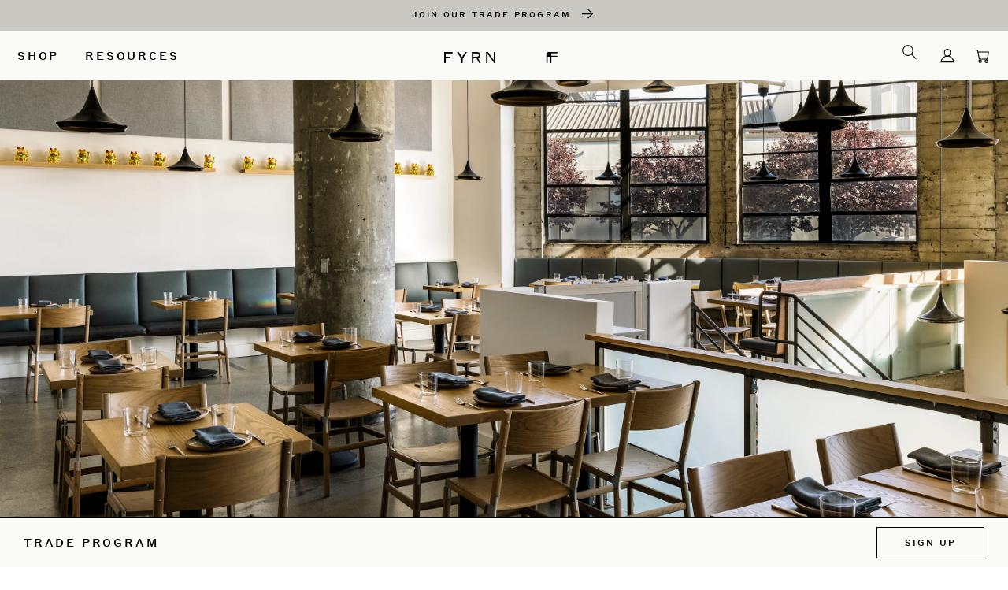

--- FILE ---
content_type: text/html; charset=utf-8
request_url: https://fyrn.com/pages/hospitality
body_size: 63433
content:
<!doctype html> 
<html class="no-js" lang="en">
  <head>


    <meta charset="utf-8">
    <meta http-equiv="X-UA-Compatible" content="IE=edge">
    <meta name="viewport" content="width=device-width,initial-scale=1">
    <meta name="theme-color" content="">
    <link rel="canonical" href="https://fyrn.com/pages/hospitality">
    <link rel="preconnect" href="https://cdn.shopify.com" crossorigin>
    <!--     slIck slider cdns -->
    <link rel="stylesheet" type="text/css" href="https://cdnjs.cloudflare.com/ajax/libs/slick-carousel/1.5.8/slick.min.css"/>
    <link rel="stylesheet" type="text/css" href="https://cdnjs.cloudflare.com/ajax/libs/slick-carousel/1.5.8/slick-theme.min.css"/>
    <script type="text/javascript" src="https://cdnjs.cloudflare.com/ajax/libs/jquery/2.1.3/jquery.min.js"></script>
    <script type="text/javascript" src="https://cdnjs.cloudflare.com/ajax/libs/slick-carousel/1.5.8/slick.min.js"> </script><link rel="icon" type="image/png" href="//fyrn.com/cdn/shop/files/FYRN_Icon_Black.png?crop=center&height=32&v=1654564390&width=32"><link rel="preconnect" href="https://fonts.shopifycdn.com" crossorigin><title>
      Specifying Fyrn for hospitality projects
 &ndash; FYRN</title>

    
      <meta name="description" content="Fyrn is trusted by the world’s best architects and designers for some of the most highly trafficked hotels, art galleries, and Michelin Star restaurant. Learn more about why begin your quoting process today.">
    

    









    
    
    
    




<meta property="og:site_name" content="FYRN">
<meta property="og:url" content="https://fyrn.com/pages/hospitality">
<meta property="og:title" content="Specifying Fyrn for hospitality projects">
<meta property="og:type" content="website">
<meta property="og:description" content="Fyrn is trusted by the world’s best architects and designers for some of the most highly trafficked hotels, art galleries, and Michelin Star restaurant. Learn more about why begin your quoting process today."><meta property="og:image" content="http://fyrn.com/cdn/shop/files/Fyrn_154b48b6-5bd2-4600-998e-4cd26112da64.png?height=628&pad_color=fafbf6&v=1659488996&width=1200">
  <meta property="og:image:secure_url" content="https://fyrn.com/cdn/shop/files/Fyrn_154b48b6-5bd2-4600-998e-4cd26112da64.png?height=628&pad_color=fafbf6&v=1659488996&width=1200">
  <meta property="og:image:width" content="1200">
  <meta property="og:image:height" content="628"><meta name="twitter:card" content="summary_large_image">
<meta name="twitter:title" content="Specifying Fyrn for hospitality projects">
<meta name="twitter:description" content="Fyrn is trusted by the world’s best architects and designers for some of the most highly trafficked hotels, art galleries, and Michelin Star restaurant. Learn more about why begin your quoting process today.">


    
    <meta name="facebook-domain-verification" content="n0oygb610axr93b37rr7b89quolhpv" />
    <meta name="p:domain_verify" content="300038d05cc82fb2115d4ffc0b640e89"/>
    <script type="text/javascript" src="//script.crazyegg.com/pages/scripts/0035/2667.js" async="async" ></script>

    <noscript> 
    <img height="1" width="1" style="display:none;" alt=""
      src="https://ct.pinterest.com/v3/?tid=2613286046885&noscript=1" /> 
  	</noscript>
    
    <script src="//fyrn.com/cdn/shop/t/39/assets/global.js?v=4578526178115769311660670230" defer="defer"></script>
    <script>window.performance && window.performance.mark && window.performance.mark('shopify.content_for_header.start');</script><meta name="google-site-verification" content="wE4rjBwWWSxzSF64WHfr6IJ6JcpDp3f4Cs_AdUSwDcU">
<meta id="shopify-digital-wallet" name="shopify-digital-wallet" content="/15093718/digital_wallets/dialog">
<meta name="shopify-checkout-api-token" content="82da742772b8b4460b1ad300b0ccd541">
<script async="async" src="/checkouts/internal/preloads.js?locale=en-US"></script>
<link rel="preconnect" href="https://shop.app" crossorigin="anonymous">
<script async="async" src="https://shop.app/checkouts/internal/preloads.js?locale=en-US&shop_id=15093718" crossorigin="anonymous"></script>
<script id="apple-pay-shop-capabilities" type="application/json">{"shopId":15093718,"countryCode":"US","currencyCode":"USD","merchantCapabilities":["supports3DS"],"merchantId":"gid:\/\/shopify\/Shop\/15093718","merchantName":"FYRN","requiredBillingContactFields":["postalAddress","email","phone"],"requiredShippingContactFields":["postalAddress","email","phone"],"shippingType":"shipping","supportedNetworks":["visa","masterCard","amex","discover","elo","jcb"],"total":{"type":"pending","label":"FYRN","amount":"1.00"},"shopifyPaymentsEnabled":true,"supportsSubscriptions":true}</script>
<script id="shopify-features" type="application/json">{"accessToken":"82da742772b8b4460b1ad300b0ccd541","betas":["rich-media-storefront-analytics"],"domain":"fyrn.com","predictiveSearch":true,"shopId":15093718,"locale":"en"}</script>
<script>var Shopify = Shopify || {};
Shopify.shop = "fyrn-dev.myshopify.com";
Shopify.locale = "en";
Shopify.currency = {"active":"USD","rate":"1.0"};
Shopify.country = "US";
Shopify.theme = {"name":"Fyrn 2.0","id":122395754563,"schema_name":"Dawn","schema_version":"5.0.0","theme_store_id":887,"role":"main"};
Shopify.theme.handle = "null";
Shopify.theme.style = {"id":null,"handle":null};
Shopify.cdnHost = "fyrn.com/cdn";
Shopify.routes = Shopify.routes || {};
Shopify.routes.root = "/";</script>
<script type="module">!function(o){(o.Shopify=o.Shopify||{}).modules=!0}(window);</script>
<script>!function(o){function n(){var o=[];function n(){o.push(Array.prototype.slice.apply(arguments))}return n.q=o,n}var t=o.Shopify=o.Shopify||{};t.loadFeatures=n(),t.autoloadFeatures=n()}(window);</script>
<script>
  window.ShopifyPay = window.ShopifyPay || {};
  window.ShopifyPay.apiHost = "shop.app\/pay";
  window.ShopifyPay.redirectState = null;
</script>
<script id="shop-js-analytics" type="application/json">{"pageType":"page"}</script>
<script defer="defer" async type="module" src="//fyrn.com/cdn/shopifycloud/shop-js/modules/v2/client.init-shop-cart-sync_C5BV16lS.en.esm.js"></script>
<script defer="defer" async type="module" src="//fyrn.com/cdn/shopifycloud/shop-js/modules/v2/chunk.common_CygWptCX.esm.js"></script>
<script type="module">
  await import("//fyrn.com/cdn/shopifycloud/shop-js/modules/v2/client.init-shop-cart-sync_C5BV16lS.en.esm.js");
await import("//fyrn.com/cdn/shopifycloud/shop-js/modules/v2/chunk.common_CygWptCX.esm.js");

  window.Shopify.SignInWithShop?.initShopCartSync?.({"fedCMEnabled":true,"windoidEnabled":true});

</script>
<script>
  window.Shopify = window.Shopify || {};
  if (!window.Shopify.featureAssets) window.Shopify.featureAssets = {};
  window.Shopify.featureAssets['shop-js'] = {"shop-cart-sync":["modules/v2/client.shop-cart-sync_ZFArdW7E.en.esm.js","modules/v2/chunk.common_CygWptCX.esm.js"],"init-fed-cm":["modules/v2/client.init-fed-cm_CmiC4vf6.en.esm.js","modules/v2/chunk.common_CygWptCX.esm.js"],"shop-button":["modules/v2/client.shop-button_tlx5R9nI.en.esm.js","modules/v2/chunk.common_CygWptCX.esm.js"],"shop-cash-offers":["modules/v2/client.shop-cash-offers_DOA2yAJr.en.esm.js","modules/v2/chunk.common_CygWptCX.esm.js","modules/v2/chunk.modal_D71HUcav.esm.js"],"init-windoid":["modules/v2/client.init-windoid_sURxWdc1.en.esm.js","modules/v2/chunk.common_CygWptCX.esm.js"],"shop-toast-manager":["modules/v2/client.shop-toast-manager_ClPi3nE9.en.esm.js","modules/v2/chunk.common_CygWptCX.esm.js"],"init-shop-email-lookup-coordinator":["modules/v2/client.init-shop-email-lookup-coordinator_B8hsDcYM.en.esm.js","modules/v2/chunk.common_CygWptCX.esm.js"],"init-shop-cart-sync":["modules/v2/client.init-shop-cart-sync_C5BV16lS.en.esm.js","modules/v2/chunk.common_CygWptCX.esm.js"],"avatar":["modules/v2/client.avatar_BTnouDA3.en.esm.js"],"pay-button":["modules/v2/client.pay-button_FdsNuTd3.en.esm.js","modules/v2/chunk.common_CygWptCX.esm.js"],"init-customer-accounts":["modules/v2/client.init-customer-accounts_DxDtT_ad.en.esm.js","modules/v2/client.shop-login-button_C5VAVYt1.en.esm.js","modules/v2/chunk.common_CygWptCX.esm.js","modules/v2/chunk.modal_D71HUcav.esm.js"],"init-shop-for-new-customer-accounts":["modules/v2/client.init-shop-for-new-customer-accounts_ChsxoAhi.en.esm.js","modules/v2/client.shop-login-button_C5VAVYt1.en.esm.js","modules/v2/chunk.common_CygWptCX.esm.js","modules/v2/chunk.modal_D71HUcav.esm.js"],"shop-login-button":["modules/v2/client.shop-login-button_C5VAVYt1.en.esm.js","modules/v2/chunk.common_CygWptCX.esm.js","modules/v2/chunk.modal_D71HUcav.esm.js"],"init-customer-accounts-sign-up":["modules/v2/client.init-customer-accounts-sign-up_CPSyQ0Tj.en.esm.js","modules/v2/client.shop-login-button_C5VAVYt1.en.esm.js","modules/v2/chunk.common_CygWptCX.esm.js","modules/v2/chunk.modal_D71HUcav.esm.js"],"shop-follow-button":["modules/v2/client.shop-follow-button_Cva4Ekp9.en.esm.js","modules/v2/chunk.common_CygWptCX.esm.js","modules/v2/chunk.modal_D71HUcav.esm.js"],"checkout-modal":["modules/v2/client.checkout-modal_BPM8l0SH.en.esm.js","modules/v2/chunk.common_CygWptCX.esm.js","modules/v2/chunk.modal_D71HUcav.esm.js"],"lead-capture":["modules/v2/client.lead-capture_Bi8yE_yS.en.esm.js","modules/v2/chunk.common_CygWptCX.esm.js","modules/v2/chunk.modal_D71HUcav.esm.js"],"shop-login":["modules/v2/client.shop-login_D6lNrXab.en.esm.js","modules/v2/chunk.common_CygWptCX.esm.js","modules/v2/chunk.modal_D71HUcav.esm.js"],"payment-terms":["modules/v2/client.payment-terms_CZxnsJam.en.esm.js","modules/v2/chunk.common_CygWptCX.esm.js","modules/v2/chunk.modal_D71HUcav.esm.js"]};
</script>
<script>(function() {
  var isLoaded = false;
  function asyncLoad() {
    if (isLoaded) return;
    isLoaded = true;
    var urls = ["https:\/\/chimpstatic.com\/mcjs-connected\/js\/users\/875f55d7d87fd1fd6e16537c3\/4590819f1a4edb837ada64e5a.js?shop=fyrn-dev.myshopify.com","https:\/\/requestquote.w3apps.co\/js\/app.js?shop=fyrn-dev.myshopify.com","https:\/\/static.shareasale.com\/json\/shopify\/deduplication.js?shop=fyrn-dev.myshopify.com","https:\/\/static.shareasale.com\/json\/shopify\/shareasale-tracking.js?sasmid=134164\u0026ssmtid=19038\u0026shop=fyrn-dev.myshopify.com"];
    for (var i = 0; i < urls.length; i++) {
      var s = document.createElement('script');
      s.type = 'text/javascript';
      s.async = true;
      s.src = urls[i];
      var x = document.getElementsByTagName('script')[0];
      x.parentNode.insertBefore(s, x);
    }
  };
  if(window.attachEvent) {
    window.attachEvent('onload', asyncLoad);
  } else {
    window.addEventListener('load', asyncLoad, false);
  }
})();</script>
<script id="__st">var __st={"a":15093718,"offset":-28800,"reqid":"ee07526c-16f4-4323-90d6-e8b952d1cab8-1768765708","pageurl":"fyrn.com\/pages\/hospitality","s":"pages-85715451971","u":"6f654c24814a","p":"page","rtyp":"page","rid":85715451971};</script>
<script>window.ShopifyPaypalV4VisibilityTracking = true;</script>
<script id="captcha-bootstrap">!function(){'use strict';const t='contact',e='account',n='new_comment',o=[[t,t],['blogs',n],['comments',n],[t,'customer']],c=[[e,'customer_login'],[e,'guest_login'],[e,'recover_customer_password'],[e,'create_customer']],r=t=>t.map((([t,e])=>`form[action*='/${t}']:not([data-nocaptcha='true']) input[name='form_type'][value='${e}']`)).join(','),a=t=>()=>t?[...document.querySelectorAll(t)].map((t=>t.form)):[];function s(){const t=[...o],e=r(t);return a(e)}const i='password',u='form_key',d=['recaptcha-v3-token','g-recaptcha-response','h-captcha-response',i],f=()=>{try{return window.sessionStorage}catch{return}},m='__shopify_v',_=t=>t.elements[u];function p(t,e,n=!1){try{const o=window.sessionStorage,c=JSON.parse(o.getItem(e)),{data:r}=function(t){const{data:e,action:n}=t;return t[m]||n?{data:e,action:n}:{data:t,action:n}}(c);for(const[e,n]of Object.entries(r))t.elements[e]&&(t.elements[e].value=n);n&&o.removeItem(e)}catch(o){console.error('form repopulation failed',{error:o})}}const l='form_type',E='cptcha';function T(t){t.dataset[E]=!0}const w=window,h=w.document,L='Shopify',v='ce_forms',y='captcha';let A=!1;((t,e)=>{const n=(g='f06e6c50-85a8-45c8-87d0-21a2b65856fe',I='https://cdn.shopify.com/shopifycloud/storefront-forms-hcaptcha/ce_storefront_forms_captcha_hcaptcha.v1.5.2.iife.js',D={infoText:'Protected by hCaptcha',privacyText:'Privacy',termsText:'Terms'},(t,e,n)=>{const o=w[L][v],c=o.bindForm;if(c)return c(t,g,e,D).then(n);var r;o.q.push([[t,g,e,D],n]),r=I,A||(h.body.append(Object.assign(h.createElement('script'),{id:'captcha-provider',async:!0,src:r})),A=!0)});var g,I,D;w[L]=w[L]||{},w[L][v]=w[L][v]||{},w[L][v].q=[],w[L][y]=w[L][y]||{},w[L][y].protect=function(t,e){n(t,void 0,e),T(t)},Object.freeze(w[L][y]),function(t,e,n,w,h,L){const[v,y,A,g]=function(t,e,n){const i=e?o:[],u=t?c:[],d=[...i,...u],f=r(d),m=r(i),_=r(d.filter((([t,e])=>n.includes(e))));return[a(f),a(m),a(_),s()]}(w,h,L),I=t=>{const e=t.target;return e instanceof HTMLFormElement?e:e&&e.form},D=t=>v().includes(t);t.addEventListener('submit',(t=>{const e=I(t);if(!e)return;const n=D(e)&&!e.dataset.hcaptchaBound&&!e.dataset.recaptchaBound,o=_(e),c=g().includes(e)&&(!o||!o.value);(n||c)&&t.preventDefault(),c&&!n&&(function(t){try{if(!f())return;!function(t){const e=f();if(!e)return;const n=_(t);if(!n)return;const o=n.value;o&&e.removeItem(o)}(t);const e=Array.from(Array(32),(()=>Math.random().toString(36)[2])).join('');!function(t,e){_(t)||t.append(Object.assign(document.createElement('input'),{type:'hidden',name:u})),t.elements[u].value=e}(t,e),function(t,e){const n=f();if(!n)return;const o=[...t.querySelectorAll(`input[type='${i}']`)].map((({name:t})=>t)),c=[...d,...o],r={};for(const[a,s]of new FormData(t).entries())c.includes(a)||(r[a]=s);n.setItem(e,JSON.stringify({[m]:1,action:t.action,data:r}))}(t,e)}catch(e){console.error('failed to persist form',e)}}(e),e.submit())}));const S=(t,e)=>{t&&!t.dataset[E]&&(n(t,e.some((e=>e===t))),T(t))};for(const o of['focusin','change'])t.addEventListener(o,(t=>{const e=I(t);D(e)&&S(e,y())}));const B=e.get('form_key'),M=e.get(l),P=B&&M;t.addEventListener('DOMContentLoaded',(()=>{const t=y();if(P)for(const e of t)e.elements[l].value===M&&p(e,B);[...new Set([...A(),...v().filter((t=>'true'===t.dataset.shopifyCaptcha))])].forEach((e=>S(e,t)))}))}(h,new URLSearchParams(w.location.search),n,t,e,['guest_login'])})(!0,!0)}();</script>
<script integrity="sha256-4kQ18oKyAcykRKYeNunJcIwy7WH5gtpwJnB7kiuLZ1E=" data-source-attribution="shopify.loadfeatures" defer="defer" src="//fyrn.com/cdn/shopifycloud/storefront/assets/storefront/load_feature-a0a9edcb.js" crossorigin="anonymous"></script>
<script crossorigin="anonymous" defer="defer" src="//fyrn.com/cdn/shopifycloud/storefront/assets/shopify_pay/storefront-65b4c6d7.js?v=20250812"></script>
<script data-source-attribution="shopify.dynamic_checkout.dynamic.init">var Shopify=Shopify||{};Shopify.PaymentButton=Shopify.PaymentButton||{isStorefrontPortableWallets:!0,init:function(){window.Shopify.PaymentButton.init=function(){};var t=document.createElement("script");t.src="https://fyrn.com/cdn/shopifycloud/portable-wallets/latest/portable-wallets.en.js",t.type="module",document.head.appendChild(t)}};
</script>
<script data-source-attribution="shopify.dynamic_checkout.buyer_consent">
  function portableWalletsHideBuyerConsent(e){var t=document.getElementById("shopify-buyer-consent"),n=document.getElementById("shopify-subscription-policy-button");t&&n&&(t.classList.add("hidden"),t.setAttribute("aria-hidden","true"),n.removeEventListener("click",e))}function portableWalletsShowBuyerConsent(e){var t=document.getElementById("shopify-buyer-consent"),n=document.getElementById("shopify-subscription-policy-button");t&&n&&(t.classList.remove("hidden"),t.removeAttribute("aria-hidden"),n.addEventListener("click",e))}window.Shopify?.PaymentButton&&(window.Shopify.PaymentButton.hideBuyerConsent=portableWalletsHideBuyerConsent,window.Shopify.PaymentButton.showBuyerConsent=portableWalletsShowBuyerConsent);
</script>
<script data-source-attribution="shopify.dynamic_checkout.cart.bootstrap">document.addEventListener("DOMContentLoaded",(function(){function t(){return document.querySelector("shopify-accelerated-checkout-cart, shopify-accelerated-checkout")}if(t())Shopify.PaymentButton.init();else{new MutationObserver((function(e,n){t()&&(Shopify.PaymentButton.init(),n.disconnect())})).observe(document.body,{childList:!0,subtree:!0})}}));
</script>
<link id="shopify-accelerated-checkout-styles" rel="stylesheet" media="screen" href="https://fyrn.com/cdn/shopifycloud/portable-wallets/latest/accelerated-checkout-backwards-compat.css" crossorigin="anonymous">
<style id="shopify-accelerated-checkout-cart">
        #shopify-buyer-consent {
  margin-top: 1em;
  display: inline-block;
  width: 100%;
}

#shopify-buyer-consent.hidden {
  display: none;
}

#shopify-subscription-policy-button {
  background: none;
  border: none;
  padding: 0;
  text-decoration: underline;
  font-size: inherit;
  cursor: pointer;
}

#shopify-subscription-policy-button::before {
  box-shadow: none;
}

      </style>
<script id="sections-script" data-sections="header,footer" defer="defer" src="//fyrn.com/cdn/shop/t/39/compiled_assets/scripts.js?53147"></script>
<script>window.performance && window.performance.mark && window.performance.mark('shopify.content_for_header.end');</script>


    <style data-shopify>
      @font-face {
  font-family: Assistant;
  font-weight: 400;
  font-style: normal;
  font-display: swap;
  src: url("//fyrn.com/cdn/fonts/assistant/assistant_n4.9120912a469cad1cc292572851508ca49d12e768.woff2") format("woff2"),
       url("//fyrn.com/cdn/fonts/assistant/assistant_n4.6e9875ce64e0fefcd3f4446b7ec9036b3ddd2985.woff") format("woff");
}

      @font-face {
  font-family: Assistant;
  font-weight: 700;
  font-style: normal;
  font-display: swap;
  src: url("//fyrn.com/cdn/fonts/assistant/assistant_n7.bf44452348ec8b8efa3aa3068825305886b1c83c.woff2") format("woff2"),
       url("//fyrn.com/cdn/fonts/assistant/assistant_n7.0c887fee83f6b3bda822f1150b912c72da0f7b64.woff") format("woff");
}

      
      
      @font-face {
  font-family: Assistant;
  font-weight: 300;
  font-style: normal;
  font-display: swap;
  src: url("//fyrn.com/cdn/fonts/assistant/assistant_n3.1fff089a5b8f8ed9b5d0a303bc8584447f9c22fe.woff2") format("woff2"),
       url("//fyrn.com/cdn/fonts/assistant/assistant_n3.188648856c6bc22c26d85da661933448752051e0.woff") format("woff");
}


      :root {
        --font-body-family: Assistant, sans-serif;
        --font-body-style: normal;
        --font-body-weight: 400;
        --font-body-weight-bold: 700;

        --font-heading-family: Assistant, sans-serif;
        --font-heading-style: normal;
        --font-heading-weight: 300;

        --font-body-scale: 1.1;
        --font-heading-scale: 0.9090909090909091;

        --color-base-text: 0, 0, 0;
        --color-shadow: 0, 0, 0;
        --color-base-background-1: 250, 251, 246;
        --color-base-background-2: 250, 251, 246;
        --color-base-solid-button-labels: 255, 255, 255;
        --color-base-outline-button-labels: 0, 0, 0;
        --color-base-accent-1: 202, 200, 195;
        --color-base-accent-2: 202, 200, 195;
        --payment-terms-background-color: #fafbf6;

        --gradient-base-background-1: #fafbf6;
        --gradient-base-background-2: #fafbf6;
        --gradient-base-accent-1: #cac8c3;
        --gradient-base-accent-2: #cac8c3;

        --media-padding: px;
        --media-border-opacity: 0.05;
        --media-border-width: 1px;
        --media-radius: 0px;
        --media-shadow-opacity: 0.0;
        --media-shadow-horizontal-offset: 0px;
        --media-shadow-vertical-offset: 4px;
        --media-shadow-blur-radius: 5px;

        --page-width: 140rem;
        --page-width-margin: 0rem;

        --card-image-padding: 0.0rem;
        --card-corner-radius: 0.0rem;
        --card-text-alignment: left;
        --card-border-width: 0.0rem;
        --card-border-opacity: 0.1;
        --card-shadow-opacity: 0.0;
        --card-shadow-horizontal-offset: 0.0rem;
        --card-shadow-vertical-offset: 0.4rem;
        --card-shadow-blur-radius: 0.5rem;

        --badge-corner-radius: 4.0rem;

        --popup-border-width: 1px;
        --popup-border-opacity: 0.1;
        --popup-corner-radius: 0px;
        --popup-shadow-opacity: 0.0;
        --popup-shadow-horizontal-offset: 0px;
        --popup-shadow-vertical-offset: 4px;
        --popup-shadow-blur-radius: 5px;

        --drawer-border-width: 1px;
        --drawer-border-opacity: 0.15;
        --drawer-shadow-opacity: 0.0;
        --drawer-shadow-horizontal-offset: 0px;
        --drawer-shadow-vertical-offset: 4px;
        --drawer-shadow-blur-radius: 5px;

        --spacing-sections-desktop: 0px;
        --spacing-sections-mobile: 0px;

        --grid-desktop-vertical-spacing: 8px;
        --grid-desktop-horizontal-spacing: 8px;
        --grid-mobile-vertical-spacing: 4px;
        --grid-mobile-horizontal-spacing: 4px;

        --text-boxes-border-opacity: 0.1;
        --text-boxes-border-width: 0px;
        --text-boxes-radius: 0px;
        --text-boxes-shadow-opacity: 0.0;
        --text-boxes-shadow-horizontal-offset: 0px;
        --text-boxes-shadow-vertical-offset: 4px;
        --text-boxes-shadow-blur-radius: 5px;

        --buttons-radius: 0px;
        --buttons-radius-outset: 0px;
        --buttons-border-width: 1px;
        --buttons-border-opacity: 1.0;
        --buttons-shadow-opacity: 0.0;
        --buttons-shadow-horizontal-offset: 0px;
        --buttons-shadow-vertical-offset: 4px;
        --buttons-shadow-blur-radius: 5px;
        --buttons-border-offset: 0px;

        --inputs-radius: 0px;
        --inputs-border-width: 1px;
        --inputs-border-opacity: 0.55;
        --inputs-shadow-opacity: 0.0;
        --inputs-shadow-horizontal-offset: 0px;
        --inputs-margin-offset: 0px;
        --inputs-shadow-vertical-offset: 4px;
        --inputs-shadow-blur-radius: 5px;
        --inputs-radius-outset: 0px;

        --variant-pills-radius: 40px;
        --variant-pills-border-width: 1px;
        --variant-pills-border-opacity: 0.55;
        --variant-pills-shadow-opacity: 0.0;
        --variant-pills-shadow-horizontal-offset: 0px;
        --variant-pills-shadow-vertical-offset: 4px;
        --variant-pills-shadow-blur-radius: 5px;
      }

      *,
      *::before,
      *::after {
        box-sizing: inherit;
      }

      html {
        box-sizing: border-box;
        font-size: calc(var(--font-body-scale) * 62.5%);
        height: 100%;
      }

      body {
        display: grid;
        grid-template-rows: auto auto 1fr auto;
        grid-template-columns: 100%;
        min-height: 100%;
        margin: 0;
        font-size: 1.5rem;
        letter-spacing: 0.06rem;
        line-height: calc(1 + 0.8 / var(--font-body-scale));
        font-family: var(--font-body-family);
        font-style: var(--font-body-style);
        font-weight: var(--font-body-weight);
      }

      @media screen and (min-width: 750px) {
        body {
          font-size: 1.6rem;
        }
      }

      @font-face {
        font-family: 'Styrene B';
        src: url('https://cdn.shopify.com/s/files/1/1509/3718/files/StyreneB-Regular-Web_9fd3ca0d-809b-4a8d-ad8e-c9584c8cbb5c.woff?v=1659651720') format("woff"),
        url('https://cdn.shopify.com/s/files/1/1509/3718/files/StyreneB-Regular-Web_dc1e8e76-3f63-4c87-ab4b-3abdad132414.woff2?v=1659651720') format("woff2");
        font-weight:  400;
        font-style:   normal;
        font-stretch: normal;
      }
      @font-face {
        font-family: 'Styrene B';
        src: url('https://cdn.shopify.com/s/files/1/1509/3718/files/StyreneB-Medium-Web_1d111200-3b6e-4eb0-818e-db77a25cda20.woff?v=1659651720') format("woff"),
        url('https://cdn.shopify.com/s/files/1/1509/3718/files/StyreneB-Medium-Web_6ef772f2-cc7b-470f-b7ef-bbcd0fcffaf6.woff2?v=1659651720') format("woff2");
        font-weight: 500;
        font-style: bold;
        font-stretch: normal;
      }
    
     @font-face {
        font-family: 'Serif Bold Italic';
        src: url('//fyrn.com/cdn/shop/t/39/assets/untitled-serif-bold-italic.woff2?v=77955244610063023441658207466') format("woff2");
        font-weight:  500;
        font-style:   normal;
        font-stretch: normal;
      }
    
     @font-face {
        font-family: 'Serif Bold';
        src: url('//fyrn.com/cdn/shop/t/39/assets/untitled-serif-bold.woff2?v=125390656402604282731658207466') format("woff2");
        font-weight:  500;
        font-style:   normal;
        font-stretch: normal;
      }
    
     @font-face {
        font-family: 'Serif Regular Italic';
        src: url('//fyrn.com/cdn/shop/t/39/assets/untitled-serif-regular-italic.woff2?v=170349200936301195141658207466') format("woff2");
        font-weight:  500;
        font-style:   normal;
        font-stretch: normal;
      }
    
     @font-face {
        font-family: 'Serif Regular';
        src: url('//fyrn.com/cdn/shop/t/39/assets/untitled-serif-regular.woff2?v=158423888663645749881658207466') format("woff2");
        font-weight:  500;
        font-style:   normal;
        font-stretch: normal;
      }
    
    
      h1,h2,h3,h4,h5,h5,pre,div,span,ul,li,a,button{
        font-family: 'Styrene B';
        letter-spacing: 0.2em;
        font-weight: normal!important;
        }
      
    
    body, p {
    font-family: 'Serif Regular';
    font-size: 16px;
    }
    
    strong {
    font-family: 'Serif Bold';
}
    
    p span {
    font-family: 'Serif Regular';
    letter-spacing: 0px;
    font-size: 16px;
}
    
        li.footer_policies_li span {
    font-family: 'Serif Regular';
    letter-spacing: 0px;
    font-size: 14px;
}
  div#o_513086, div#o_513095, div#o_513641, div#o_519902, div#o_519903, div#o_519940, div#o_519941, div#o_519943, div#o_519953, div#o_519954, div#o_519957 {
    display: none;
}    
    
    </style>












  
    
    

    <link href="//fyrn.com/cdn/shop/t/39/assets/base.css?v=121242589292915642161665008654" rel="stylesheet" type="text/css" media="all" />
<link rel="preload" as="font" href="//fyrn.com/cdn/fonts/assistant/assistant_n4.9120912a469cad1cc292572851508ca49d12e768.woff2" type="font/woff2" crossorigin><link rel="preload" as="font" href="//fyrn.com/cdn/fonts/assistant/assistant_n3.1fff089a5b8f8ed9b5d0a303bc8584447f9c22fe.woff2" type="font/woff2" crossorigin><link rel="stylesheet" href="//fyrn.com/cdn/shop/t/39/assets/component-predictive-search.css?v=107763370647373232191659109408" media="print" onload="this.media='all'"><script>document.documentElement.className = document.documentElement.className.replace('no-js', 'js');
    if (Shopify.designMode) {
      document.documentElement.classList.add('shopify-design-mode');
    }
    </script>

    <!-- Custom CSS Collection Page -->
    <link href="//fyrn.com/cdn/shop/t/39/assets/collection-page.css?v=182046312089336713111660760519" rel="stylesheet" type="text/css" media="all" />
    <link href="//fyrn.com/cdn/shop/t/39/assets/custom.css?v=96463704599033040501718728914" rel="stylesheet" type="text/css" media="all" />


  <!-- Global site tag (gtag.js) - Google Ads: 10854275168 -->
<script async src="https://www.googletagmanager.com/gtag/js?id=AW-10854275168"></script>
<script>
  window.dataLayer = window.dataLayer || [];
  function gtag(){dataLayer.push(arguments);}
  gtag('js', new Date());

  gtag('config', 'AW-10854275168', {'allow_enhanced_conversions': true});
</script>
  
  <!-- Google tag (gtag.js) -->
<script async src="https://www.googletagmanager.com/gtag/js?id=G-8SVRRYKVPD"></script>
<script>
  window.dataLayer = window.dataLayer || [];
  function gtag(){dataLayer.push(arguments);}
  gtag('js', new Date());

  gtag('config', 'G-8SVRRYKVPD');
</script>

<!--MiraProd JavaScript Conversion; Goal ID: 'sitewide'-->
<script type="text/javascript">
	var ordnumber = Math.random() * 10000000000000;
	var sscUrl = ("https:" == document.location.protocol ? "https://" : "http://") + "trkn.us/pixel/conv/ppt=18576;g=sitewide;gid=43014;ord="+ordnumber+";ord=[uniqueid]v=120"
	var x = document.createElement("IMG");
	x.setAttribute("src", sscUrl);
	x.setAttribute("width", "1");
	x.setAttribute("height", "1");
	document.body.appendChild(x);
</script>
  
  <!-- BEGIN app block: shopify://apps/hulk-form-builder/blocks/app-embed/b6b8dd14-356b-4725-a4ed-77232212b3c3 --><!-- BEGIN app snippet: hulkapps-formbuilder-theme-ext --><script type="text/javascript">
  
  if (typeof window.formbuilder_customer != "object") {
        window.formbuilder_customer = {}
  }

  window.hulkFormBuilder = {
    form_data: {},
    shop_data: {"shop_UrVXN8MYm-fMt1taSqc23A":{"shop_uuid":"UrVXN8MYm-fMt1taSqc23A","shop_timezone":"America\/Los_Angeles","shop_id":67510,"shop_is_after_submit_enabled":true,"shop_shopify_plan":"Advanced","shop_shopify_domain":"fyrn-dev.myshopify.com","shop_created_at":"2022-06-27T13:42:03.272-05:00","is_skip_metafield":false,"shop_deleted":false,"shop_disabled":false}},
    settings_data: {"shop_settings":{"shop_customise_msgs":[],"default_customise_msgs":{"is_required":"is required","thank_you":"Thank you! The form was submitted successfully.","processing":"Processing...","valid_data":"Please provide valid data","valid_email":"Provide valid email format","valid_tags":"HTML Tags are not allowed","valid_phone":"Provide valid phone number","valid_captcha":"Please provide valid captcha response","valid_url":"Provide valid URL","only_number_alloud":"Provide valid number in","number_less":"must be less than","number_more":"must be more than","image_must_less":"Image must be less than 20MB","image_number":"Images allowed","image_extension":"Invalid extension! Please provide image file","error_image_upload":"Error in image upload. Please try again.","error_file_upload":"Error in file upload. Please try again.","your_response":"Your response","error_form_submit":"Error occur.Please try again after sometime.","email_submitted":"Form with this email is already submitted","invalid_email_by_zerobounce":"The email address you entered appears to be invalid. Please check it and try again.","download_file":"Download file","card_details_invalid":"Your card details are invalid","card_details":"Card details","please_enter_card_details":"Please enter card details","card_number":"Card number","exp_mm":"Exp MM","exp_yy":"Exp YY","crd_cvc":"CVV","payment_value":"Payment amount","please_enter_payment_amount":"Please enter payment amount","address1":"Address line 1","address2":"Address line 2","city":"City","province":"Province","zipcode":"Zip code","country":"Country","blocked_domain":"This form does not accept addresses from","file_must_less":"File must be less than 20MB","file_extension":"Invalid extension! Please provide file","only_file_number_alloud":"files allowed","previous":"Previous","next":"Next","must_have_a_input":"Please enter at least one field.","please_enter_required_data":"Please enter required data","atleast_one_special_char":"Include at least one special character","atleast_one_lowercase_char":"Include at least one lowercase character","atleast_one_uppercase_char":"Include at least one uppercase character","atleast_one_number":"Include at least one number","must_have_8_chars":"Must have 8 characters long","be_between_8_and_12_chars":"Be between 8 and 12 characters long","please_select":"Please Select","phone_submitted":"Form with this phone number is already submitted","user_res_parse_error":"Error while submitting the form","valid_same_values":"values must be same","product_choice_clear_selection":"Clear Selection","picture_choice_clear_selection":"Clear Selection","remove_all_for_file_image_upload":"Remove All","invalid_file_type_for_image_upload":"You can't upload files of this type.","invalid_file_type_for_signature_upload":"You can't upload files of this type.","max_files_exceeded_for_file_upload":"You can not upload any more files.","max_files_exceeded_for_image_upload":"You can not upload any more files.","file_already_exist":"File already uploaded","max_limit_exceed":"You have added the maximum number of text fields.","cancel_upload_for_file_upload":"Cancel upload","cancel_upload_for_image_upload":"Cancel upload","cancel_upload_for_signature_upload":"Cancel upload"},"shop_blocked_domains":[]}},
    features_data: {"shop_plan_features":{"shop_plan_features":["unlimited-forms","full-design-customization","export-form-submissions","multiple-recipients-for-form-submissions","multiple-admin-notifications","enable-captcha","unlimited-file-uploads","save-submitted-form-data","set-auto-response-message","conditional-logic","form-banner","save-as-draft-facility","include-user-response-in-admin-email","disable-form-submission","mail-platform-integration","stripe-payment-integration","pre-built-templates","create-customer-account-on-shopify","google-analytics-3-by-tracking-id","facebook-pixel-id","bing-uet-pixel-id","advanced-js","advanced-css","api-available","customize-form-message","hidden-field","restrict-from-submissions-per-one-user","utm-tracking","ratings","privacy-notices","heading","paragraph","shopify-flow-trigger","domain-setup","block-domain","address","html-code","form-schedule","after-submit-script","customize-form-scrolling","on-form-submission-record-the-referrer-url","password","duplicate-the-forms","include-user-response-in-auto-responder-email","elements-add-ons","admin-and-auto-responder-email-with-tokens","email-export","premium-support","google-analytics-4-by-measurement-id","google-ads-for-tracking-conversion","validation-field","file-upload","load_form_as_popup","advanced_conditional_logic"]}},
    shop: null,
    shop_id: null,
    plan_features: null,
    validateDoubleQuotes: false,
    assets: {
      extraFunctions: "https://cdn.shopify.com/extensions/019bb5ee-ec40-7527-955d-c1b8751eb060/form-builder-by-hulkapps-50/assets/extra-functions.js",
      extraStyles: "https://cdn.shopify.com/extensions/019bb5ee-ec40-7527-955d-c1b8751eb060/form-builder-by-hulkapps-50/assets/extra-styles.css",
      bootstrapStyles: "https://cdn.shopify.com/extensions/019bb5ee-ec40-7527-955d-c1b8751eb060/form-builder-by-hulkapps-50/assets/theme-app-extension-bootstrap.css"
    },
    translations: {
      htmlTagNotAllowed: "HTML Tags are not allowed",
      sqlQueryNotAllowed: "SQL Queries are not allowed",
      doubleQuoteNotAllowed: "Double quotes are not allowed",
      vorwerkHttpWwwNotAllowed: "The words \u0026#39;http\u0026#39; and \u0026#39;www\u0026#39; are not allowed. Please remove them and try again.",
      maxTextFieldsReached: "You have added the maximum number of text fields.",
      avoidNegativeWords: "Avoid negative words: Don\u0026#39;t use negative words in your contact message.",
      customDesignOnly: "This form is for custom designs requests. For general inquiries please contact our team at info@stagheaddesigns.com",
      zerobounceApiErrorMsg: "We couldn\u0026#39;t verify your email due to a technical issue. Please try again later.",
    }

  }

  

  window.FbThemeAppExtSettingsHash = {}
  
</script><!-- END app snippet --><!-- END app block --><!-- BEGIN app block: shopify://apps/helium-customer-fields/blocks/app-embed/bab58598-3e6a-4377-aaaa-97189b15f131 -->







































<script>
  if ('CF' in window) {
    window.CF.appEmbedEnabled = true;
  } else {
    window.CF = {
      appEmbedEnabled: true,
    };
  }

  window.CF.editAccountFormId = "";
  window.CF.registrationFormId = "";
</script>

<!-- BEGIN app snippet: patch-registration-links -->







































<script>
  function patchRegistrationLinks() {
    const PATCHABLE_LINKS_SELECTOR = 'a[href*="/account/register"]';

    const search = new URLSearchParams(window.location.search);
    const checkoutUrl = search.get('checkout_url');
    const returnUrl = search.get('return_url');

    const redirectUrl = checkoutUrl || returnUrl;
    if (!redirectUrl) return;

    const registrationLinks = Array.from(document.querySelectorAll(PATCHABLE_LINKS_SELECTOR));
    registrationLinks.forEach(link => {
      const url = new URL(link.href);

      url.searchParams.set('return_url', redirectUrl);

      link.href = url.href;
    });
  }

  if (['complete', 'interactive', 'loaded'].includes(document.readyState)) {
    patchRegistrationLinks();
  } else {
    document.addEventListener('DOMContentLoaded', () => patchRegistrationLinks());
  }
</script><!-- END app snippet -->
<!-- BEGIN app snippet: patch-login-grecaptcha-conflict -->







































<script>
  // Fixes a problem where both grecaptcha and hcaptcha response fields are included in the /account/login form submission
  // resulting in a 404 on the /challenge page.
  // This is caused by our triggerShopifyRecaptchaLoad function in initialize-forms.liquid.ejs
  // The fix itself just removes the unnecessary g-recaptcha-response input

  function patchLoginGrecaptchaConflict() {
    Array.from(document.querySelectorAll('form')).forEach(form => {
      form.addEventListener('submit', e => {
        const grecaptchaResponse = form.querySelector('[name="g-recaptcha-response"]');
        const hcaptchaResponse = form.querySelector('[name="h-captcha-response"]');

        if (grecaptchaResponse && hcaptchaResponse) {
          // Can't use both. Only keep hcaptcha response field.
          grecaptchaResponse.parentElement.removeChild(grecaptchaResponse);
        }
      })
    })
  }

  if (['complete', 'interactive', 'loaded'].includes(document.readyState)) {
    patchLoginGrecaptchaConflict();
  } else {
    document.addEventListener('DOMContentLoaded', () => patchLoginGrecaptchaConflict());
  }
</script><!-- END app snippet -->
<!-- BEGIN app snippet: embed-data -->


























































<script>
  window.CF.version = "5.1.3";
  window.CF.environment = 
  {
  
  "domain": "fyrn-dev.myshopify.com",
  "servicesToken": "1768765708:762523bbd95c9d496ece9a99e18491dbecefc648cd7876fbf10ec8ff49f476cc",
  "baseApiUrl": "https:\/\/app.customerfields.com",
  "captchaSiteKey": "6LfuAPUgAAAAALGCMHsoe7DATIUc3IZimQYJPO04",
  "captchaEnabled": true,
  "proxyPath": "\/tools\/customr",
  "countries": [{"name":"Afghanistan","code":"AF"},{"name":"Åland Islands","code":"AX"},{"name":"Albania","code":"AL"},{"name":"Algeria","code":"DZ"},{"name":"Andorra","code":"AD"},{"name":"Angola","code":"AO"},{"name":"Anguilla","code":"AI"},{"name":"Antigua \u0026 Barbuda","code":"AG"},{"name":"Argentina","code":"AR","provinces":[{"name":"Buenos Aires Province","code":"B"},{"name":"Catamarca","code":"K"},{"name":"Chaco","code":"H"},{"name":"Chubut","code":"U"},{"name":"Buenos Aires (Autonomous City)","code":"C"},{"name":"Córdoba","code":"X"},{"name":"Corrientes","code":"W"},{"name":"Entre Ríos","code":"E"},{"name":"Formosa","code":"P"},{"name":"Jujuy","code":"Y"},{"name":"La Pampa","code":"L"},{"name":"La Rioja","code":"F"},{"name":"Mendoza","code":"M"},{"name":"Misiones","code":"N"},{"name":"Neuquén","code":"Q"},{"name":"Río Negro","code":"R"},{"name":"Salta","code":"A"},{"name":"San Juan","code":"J"},{"name":"San Luis","code":"D"},{"name":"Santa Cruz","code":"Z"},{"name":"Santa Fe","code":"S"},{"name":"Santiago del Estero","code":"G"},{"name":"Tierra del Fuego","code":"V"},{"name":"Tucumán","code":"T"}]},{"name":"Armenia","code":"AM"},{"name":"Aruba","code":"AW"},{"name":"Ascension Island","code":"AC"},{"name":"Australia","code":"AU","provinces":[{"name":"Australian Capital Territory","code":"ACT"},{"name":"New South Wales","code":"NSW"},{"name":"Northern Territory","code":"NT"},{"name":"Queensland","code":"QLD"},{"name":"South Australia","code":"SA"},{"name":"Tasmania","code":"TAS"},{"name":"Victoria","code":"VIC"},{"name":"Western Australia","code":"WA"}]},{"name":"Austria","code":"AT"},{"name":"Azerbaijan","code":"AZ"},{"name":"Bahamas","code":"BS"},{"name":"Bahrain","code":"BH"},{"name":"Bangladesh","code":"BD"},{"name":"Barbados","code":"BB"},{"name":"Belarus","code":"BY"},{"name":"Belgium","code":"BE"},{"name":"Belize","code":"BZ"},{"name":"Benin","code":"BJ"},{"name":"Bermuda","code":"BM"},{"name":"Bhutan","code":"BT"},{"name":"Bolivia","code":"BO"},{"name":"Bosnia \u0026 Herzegovina","code":"BA"},{"name":"Botswana","code":"BW"},{"name":"Brazil","code":"BR","provinces":[{"name":"Acre","code":"AC"},{"name":"Alagoas","code":"AL"},{"name":"Amapá","code":"AP"},{"name":"Amazonas","code":"AM"},{"name":"Bahia","code":"BA"},{"name":"Ceará","code":"CE"},{"name":"Federal District","code":"DF"},{"name":"Espírito Santo","code":"ES"},{"name":"Goiás","code":"GO"},{"name":"Maranhão","code":"MA"},{"name":"Mato Grosso","code":"MT"},{"name":"Mato Grosso do Sul","code":"MS"},{"name":"Minas Gerais","code":"MG"},{"name":"Pará","code":"PA"},{"name":"Paraíba","code":"PB"},{"name":"Paraná","code":"PR"},{"name":"Pernambuco","code":"PE"},{"name":"Piauí","code":"PI"},{"name":"Rio Grande do Norte","code":"RN"},{"name":"Rio Grande do Sul","code":"RS"},{"name":"Rio de Janeiro","code":"RJ"},{"name":"Rondônia","code":"RO"},{"name":"Roraima","code":"RR"},{"name":"Santa Catarina","code":"SC"},{"name":"São Paulo","code":"SP"},{"name":"Sergipe","code":"SE"},{"name":"Tocantins","code":"TO"}]},{"name":"British Indian Ocean Territory","code":"IO"},{"name":"British Virgin Islands","code":"VG"},{"name":"Brunei","code":"BN"},{"name":"Bulgaria","code":"BG"},{"name":"Burkina Faso","code":"BF"},{"name":"Burundi","code":"BI"},{"name":"Cambodia","code":"KH"},{"name":"Cameroon","code":"CM"},{"name":"Canada","code":"CA","provinces":[{"name":"Alberta","code":"AB"},{"name":"British Columbia","code":"BC"},{"name":"Manitoba","code":"MB"},{"name":"New Brunswick","code":"NB"},{"name":"Newfoundland and Labrador","code":"NL"},{"name":"Northwest Territories","code":"NT"},{"name":"Nova Scotia","code":"NS"},{"name":"Nunavut","code":"NU"},{"name":"Ontario","code":"ON"},{"name":"Prince Edward Island","code":"PE"},{"name":"Quebec","code":"QC"},{"name":"Saskatchewan","code":"SK"},{"name":"Yukon","code":"YT"}]},{"name":"Cape Verde","code":"CV"},{"name":"Caribbean Netherlands","code":"BQ"},{"name":"Cayman Islands","code":"KY"},{"name":"Central African Republic","code":"CF"},{"name":"Chad","code":"TD"},{"name":"Chile","code":"CL","provinces":[{"name":"Arica y Parinacota","code":"AP"},{"name":"Tarapacá","code":"TA"},{"name":"Antofagasta","code":"AN"},{"name":"Atacama","code":"AT"},{"name":"Coquimbo","code":"CO"},{"name":"Valparaíso","code":"VS"},{"name":"Santiago Metropolitan","code":"RM"},{"name":"Libertador General Bernardo O’Higgins","code":"LI"},{"name":"Maule","code":"ML"},{"name":"Ñuble","code":"NB"},{"name":"Bío Bío","code":"BI"},{"name":"Araucanía","code":"AR"},{"name":"Los Ríos","code":"LR"},{"name":"Los Lagos","code":"LL"},{"name":"Aysén","code":"AI"},{"name":"Magallanes Region","code":"MA"}]},{"name":"China","code":"CN","provinces":[{"name":"Anhui","code":"AH"},{"name":"Beijing","code":"BJ"},{"name":"Chongqing","code":"CQ"},{"name":"Fujian","code":"FJ"},{"name":"Gansu","code":"GS"},{"name":"Guangdong","code":"GD"},{"name":"Guangxi","code":"GX"},{"name":"Guizhou","code":"GZ"},{"name":"Hainan","code":"HI"},{"name":"Hebei","code":"HE"},{"name":"Heilongjiang","code":"HL"},{"name":"Henan","code":"HA"},{"name":"Hubei","code":"HB"},{"name":"Hunan","code":"HN"},{"name":"Inner Mongolia","code":"NM"},{"name":"Jiangsu","code":"JS"},{"name":"Jiangxi","code":"JX"},{"name":"Jilin","code":"JL"},{"name":"Liaoning","code":"LN"},{"name":"Ningxia","code":"NX"},{"name":"Qinghai","code":"QH"},{"name":"Shaanxi","code":"SN"},{"name":"Shandong","code":"SD"},{"name":"Shanghai","code":"SH"},{"name":"Shanxi","code":"SX"},{"name":"Sichuan","code":"SC"},{"name":"Tianjin","code":"TJ"},{"name":"Xinjiang","code":"XJ"},{"name":"Tibet","code":"YZ"},{"name":"Yunnan","code":"YN"},{"name":"Zhejiang","code":"ZJ"}]},{"name":"Christmas Island","code":"CX"},{"name":"Cocos (Keeling) Islands","code":"CC"},{"name":"Colombia","code":"CO","provinces":[{"name":"Capital District","code":"DC"},{"name":"Amazonas","code":"AMA"},{"name":"Antioquia","code":"ANT"},{"name":"Arauca","code":"ARA"},{"name":"Atlántico","code":"ATL"},{"name":"Bolívar","code":"BOL"},{"name":"Boyacá","code":"BOY"},{"name":"Caldas","code":"CAL"},{"name":"Caquetá","code":"CAQ"},{"name":"Casanare","code":"CAS"},{"name":"Cauca","code":"CAU"},{"name":"Cesar","code":"CES"},{"name":"Chocó","code":"CHO"},{"name":"Córdoba","code":"COR"},{"name":"Cundinamarca","code":"CUN"},{"name":"Guainía","code":"GUA"},{"name":"Guaviare","code":"GUV"},{"name":"Huila","code":"HUI"},{"name":"La Guajira","code":"LAG"},{"name":"Magdalena","code":"MAG"},{"name":"Meta","code":"MET"},{"name":"Nariño","code":"NAR"},{"name":"Norte de Santander","code":"NSA"},{"name":"Putumayo","code":"PUT"},{"name":"Quindío","code":"QUI"},{"name":"Risaralda","code":"RIS"},{"name":"San Andrés \u0026 Providencia","code":"SAP"},{"name":"Santander","code":"SAN"},{"name":"Sucre","code":"SUC"},{"name":"Tolima","code":"TOL"},{"name":"Valle del Cauca","code":"VAC"},{"name":"Vaupés","code":"VAU"},{"name":"Vichada","code":"VID"}]},{"name":"Comoros","code":"KM"},{"name":"Congo - Brazzaville","code":"CG"},{"name":"Congo - Kinshasa","code":"CD"},{"name":"Cook Islands","code":"CK"},{"name":"Costa Rica","code":"CR","provinces":[{"name":"Alajuela","code":"CR-A"},{"name":"Cartago","code":"CR-C"},{"name":"Guanacaste","code":"CR-G"},{"name":"Heredia","code":"CR-H"},{"name":"Limón","code":"CR-L"},{"name":"Puntarenas","code":"CR-P"},{"name":"San José","code":"CR-SJ"}]},{"name":"Croatia","code":"HR"},{"name":"Curaçao","code":"CW"},{"name":"Cyprus","code":"CY"},{"name":"Czechia","code":"CZ"},{"name":"Côte d’Ivoire","code":"CI"},{"name":"Denmark","code":"DK"},{"name":"Djibouti","code":"DJ"},{"name":"Dominica","code":"DM"},{"name":"Dominican Republic","code":"DO"},{"name":"Ecuador","code":"EC"},{"name":"Egypt","code":"EG","provinces":[{"name":"6th of October","code":"SU"},{"name":"Al Sharqia","code":"SHR"},{"name":"Alexandria","code":"ALX"},{"name":"Aswan","code":"ASN"},{"name":"Asyut","code":"AST"},{"name":"Beheira","code":"BH"},{"name":"Beni Suef","code":"BNS"},{"name":"Cairo","code":"C"},{"name":"Dakahlia","code":"DK"},{"name":"Damietta","code":"DT"},{"name":"Faiyum","code":"FYM"},{"name":"Gharbia","code":"GH"},{"name":"Giza","code":"GZ"},{"name":"Helwan","code":"HU"},{"name":"Ismailia","code":"IS"},{"name":"Kafr el-Sheikh","code":"KFS"},{"name":"Luxor","code":"LX"},{"name":"Matrouh","code":"MT"},{"name":"Minya","code":"MN"},{"name":"Monufia","code":"MNF"},{"name":"New Valley","code":"WAD"},{"name":"North Sinai","code":"SIN"},{"name":"Port Said","code":"PTS"},{"name":"Qalyubia","code":"KB"},{"name":"Qena","code":"KN"},{"name":"Red Sea","code":"BA"},{"name":"Sohag","code":"SHG"},{"name":"South Sinai","code":"JS"},{"name":"Suez","code":"SUZ"}]},{"name":"El Salvador","code":"SV","provinces":[{"name":"Ahuachapán","code":"SV-AH"},{"name":"Cabañas","code":"SV-CA"},{"name":"Chalatenango","code":"SV-CH"},{"name":"Cuscatlán","code":"SV-CU"},{"name":"La Libertad","code":"SV-LI"},{"name":"La Paz","code":"SV-PA"},{"name":"La Unión","code":"SV-UN"},{"name":"Morazán","code":"SV-MO"},{"name":"San Miguel","code":"SV-SM"},{"name":"San Salvador","code":"SV-SS"},{"name":"San Vicente","code":"SV-SV"},{"name":"Santa Ana","code":"SV-SA"},{"name":"Sonsonate","code":"SV-SO"},{"name":"Usulután","code":"SV-US"}]},{"name":"Equatorial Guinea","code":"GQ"},{"name":"Eritrea","code":"ER"},{"name":"Estonia","code":"EE"},{"name":"Eswatini","code":"SZ"},{"name":"Ethiopia","code":"ET"},{"name":"Falkland Islands","code":"FK"},{"name":"Faroe Islands","code":"FO"},{"name":"Fiji","code":"FJ"},{"name":"Finland","code":"FI"},{"name":"France","code":"FR"},{"name":"French Guiana","code":"GF"},{"name":"French Polynesia","code":"PF"},{"name":"French Southern Territories","code":"TF"},{"name":"Gabon","code":"GA"},{"name":"Gambia","code":"GM"},{"name":"Georgia","code":"GE"},{"name":"Germany","code":"DE"},{"name":"Ghana","code":"GH"},{"name":"Gibraltar","code":"GI"},{"name":"Greece","code":"GR"},{"name":"Greenland","code":"GL"},{"name":"Grenada","code":"GD"},{"name":"Guadeloupe","code":"GP"},{"name":"Guatemala","code":"GT","provinces":[{"name":"Alta Verapaz","code":"AVE"},{"name":"Baja Verapaz","code":"BVE"},{"name":"Chimaltenango","code":"CMT"},{"name":"Chiquimula","code":"CQM"},{"name":"El Progreso","code":"EPR"},{"name":"Escuintla","code":"ESC"},{"name":"Guatemala","code":"GUA"},{"name":"Huehuetenango","code":"HUE"},{"name":"Izabal","code":"IZA"},{"name":"Jalapa","code":"JAL"},{"name":"Jutiapa","code":"JUT"},{"name":"Petén","code":"PET"},{"name":"Quetzaltenango","code":"QUE"},{"name":"Quiché","code":"QUI"},{"name":"Retalhuleu","code":"RET"},{"name":"Sacatepéquez","code":"SAC"},{"name":"San Marcos","code":"SMA"},{"name":"Santa Rosa","code":"SRO"},{"name":"Sololá","code":"SOL"},{"name":"Suchitepéquez","code":"SUC"},{"name":"Totonicapán","code":"TOT"},{"name":"Zacapa","code":"ZAC"}]},{"name":"Guernsey","code":"GG"},{"name":"Guinea","code":"GN"},{"name":"Guinea-Bissau","code":"GW"},{"name":"Guyana","code":"GY"},{"name":"Haiti","code":"HT"},{"name":"Honduras","code":"HN"},{"name":"Hong Kong SAR","code":"HK","provinces":[{"name":"Hong Kong Island","code":"HK"},{"name":"Kowloon","code":"KL"},{"name":"New Territories","code":"NT"}]},{"name":"Hungary","code":"HU"},{"name":"Iceland","code":"IS"},{"name":"India","code":"IN","provinces":[{"name":"Andaman and Nicobar Islands","code":"AN"},{"name":"Andhra Pradesh","code":"AP"},{"name":"Arunachal Pradesh","code":"AR"},{"name":"Assam","code":"AS"},{"name":"Bihar","code":"BR"},{"name":"Chandigarh","code":"CH"},{"name":"Chhattisgarh","code":"CG"},{"name":"Dadra and Nagar Haveli","code":"DN"},{"name":"Daman and Diu","code":"DD"},{"name":"Delhi","code":"DL"},{"name":"Goa","code":"GA"},{"name":"Gujarat","code":"GJ"},{"name":"Haryana","code":"HR"},{"name":"Himachal Pradesh","code":"HP"},{"name":"Jammu and Kashmir","code":"JK"},{"name":"Jharkhand","code":"JH"},{"name":"Karnataka","code":"KA"},{"name":"Kerala","code":"KL"},{"name":"Ladakh","code":"LA"},{"name":"Lakshadweep","code":"LD"},{"name":"Madhya Pradesh","code":"MP"},{"name":"Maharashtra","code":"MH"},{"name":"Manipur","code":"MN"},{"name":"Meghalaya","code":"ML"},{"name":"Mizoram","code":"MZ"},{"name":"Nagaland","code":"NL"},{"name":"Odisha","code":"OR"},{"name":"Puducherry","code":"PY"},{"name":"Punjab","code":"PB"},{"name":"Rajasthan","code":"RJ"},{"name":"Sikkim","code":"SK"},{"name":"Tamil Nadu","code":"TN"},{"name":"Telangana","code":"TS"},{"name":"Tripura","code":"TR"},{"name":"Uttar Pradesh","code":"UP"},{"name":"Uttarakhand","code":"UK"},{"name":"West Bengal","code":"WB"}]},{"name":"Indonesia","code":"ID","provinces":[{"name":"Aceh","code":"AC"},{"name":"Bali","code":"BA"},{"name":"Bangka–Belitung Islands","code":"BB"},{"name":"Banten","code":"BT"},{"name":"Bengkulu","code":"BE"},{"name":"Gorontalo","code":"GO"},{"name":"Jakarta","code":"JK"},{"name":"Jambi","code":"JA"},{"name":"West Java","code":"JB"},{"name":"Central Java","code":"JT"},{"name":"East Java","code":"JI"},{"name":"West Kalimantan","code":"KB"},{"name":"South Kalimantan","code":"KS"},{"name":"Central Kalimantan","code":"KT"},{"name":"East Kalimantan","code":"KI"},{"name":"North Kalimantan","code":"KU"},{"name":"Riau Islands","code":"KR"},{"name":"Lampung","code":"LA"},{"name":"Maluku","code":"MA"},{"name":"North Maluku","code":"MU"},{"name":"North Sumatra","code":"SU"},{"name":"West Nusa Tenggara","code":"NB"},{"name":"East Nusa Tenggara","code":"NT"},{"name":"Papua","code":"PA"},{"name":"West Papua","code":"PB"},{"name":"Riau","code":"RI"},{"name":"South Sumatra","code":"SS"},{"name":"West Sulawesi","code":"SR"},{"name":"South Sulawesi","code":"SN"},{"name":"Central Sulawesi","code":"ST"},{"name":"Southeast Sulawesi","code":"SG"},{"name":"North Sulawesi","code":"SA"},{"name":"West Sumatra","code":"SB"},{"name":"Yogyakarta","code":"YO"}]},{"name":"Iraq","code":"IQ"},{"name":"Ireland","code":"IE","provinces":[{"name":"Carlow","code":"CW"},{"name":"Cavan","code":"CN"},{"name":"Clare","code":"CE"},{"name":"Cork","code":"CO"},{"name":"Donegal","code":"DL"},{"name":"Dublin","code":"D"},{"name":"Galway","code":"G"},{"name":"Kerry","code":"KY"},{"name":"Kildare","code":"KE"},{"name":"Kilkenny","code":"KK"},{"name":"Laois","code":"LS"},{"name":"Leitrim","code":"LM"},{"name":"Limerick","code":"LK"},{"name":"Longford","code":"LD"},{"name":"Louth","code":"LH"},{"name":"Mayo","code":"MO"},{"name":"Meath","code":"MH"},{"name":"Monaghan","code":"MN"},{"name":"Offaly","code":"OY"},{"name":"Roscommon","code":"RN"},{"name":"Sligo","code":"SO"},{"name":"Tipperary","code":"TA"},{"name":"Waterford","code":"WD"},{"name":"Westmeath","code":"WH"},{"name":"Wexford","code":"WX"},{"name":"Wicklow","code":"WW"}]},{"name":"Isle of Man","code":"IM"},{"name":"Israel","code":"IL"},{"name":"Italy","code":"IT","provinces":[{"name":"Agrigento","code":"AG"},{"name":"Alessandria","code":"AL"},{"name":"Ancona","code":"AN"},{"name":"Aosta Valley","code":"AO"},{"name":"Arezzo","code":"AR"},{"name":"Ascoli Piceno","code":"AP"},{"name":"Asti","code":"AT"},{"name":"Avellino","code":"AV"},{"name":"Bari","code":"BA"},{"name":"Barletta-Andria-Trani","code":"BT"},{"name":"Belluno","code":"BL"},{"name":"Benevento","code":"BN"},{"name":"Bergamo","code":"BG"},{"name":"Biella","code":"BI"},{"name":"Bologna","code":"BO"},{"name":"South Tyrol","code":"BZ"},{"name":"Brescia","code":"BS"},{"name":"Brindisi","code":"BR"},{"name":"Cagliari","code":"CA"},{"name":"Caltanissetta","code":"CL"},{"name":"Campobasso","code":"CB"},{"name":"Carbonia-Iglesias","code":"CI"},{"name":"Caserta","code":"CE"},{"name":"Catania","code":"CT"},{"name":"Catanzaro","code":"CZ"},{"name":"Chieti","code":"CH"},{"name":"Como","code":"CO"},{"name":"Cosenza","code":"CS"},{"name":"Cremona","code":"CR"},{"name":"Crotone","code":"KR"},{"name":"Cuneo","code":"CN"},{"name":"Enna","code":"EN"},{"name":"Fermo","code":"FM"},{"name":"Ferrara","code":"FE"},{"name":"Florence","code":"FI"},{"name":"Foggia","code":"FG"},{"name":"Forlì-Cesena","code":"FC"},{"name":"Frosinone","code":"FR"},{"name":"Genoa","code":"GE"},{"name":"Gorizia","code":"GO"},{"name":"Grosseto","code":"GR"},{"name":"Imperia","code":"IM"},{"name":"Isernia","code":"IS"},{"name":"L’Aquila","code":"AQ"},{"name":"La Spezia","code":"SP"},{"name":"Latina","code":"LT"},{"name":"Lecce","code":"LE"},{"name":"Lecco","code":"LC"},{"name":"Livorno","code":"LI"},{"name":"Lodi","code":"LO"},{"name":"Lucca","code":"LU"},{"name":"Macerata","code":"MC"},{"name":"Mantua","code":"MN"},{"name":"Massa and Carrara","code":"MS"},{"name":"Matera","code":"MT"},{"name":"Medio Campidano","code":"VS"},{"name":"Messina","code":"ME"},{"name":"Milan","code":"MI"},{"name":"Modena","code":"MO"},{"name":"Monza and Brianza","code":"MB"},{"name":"Naples","code":"NA"},{"name":"Novara","code":"NO"},{"name":"Nuoro","code":"NU"},{"name":"Ogliastra","code":"OG"},{"name":"Olbia-Tempio","code":"OT"},{"name":"Oristano","code":"OR"},{"name":"Padua","code":"PD"},{"name":"Palermo","code":"PA"},{"name":"Parma","code":"PR"},{"name":"Pavia","code":"PV"},{"name":"Perugia","code":"PG"},{"name":"Pesaro and Urbino","code":"PU"},{"name":"Pescara","code":"PE"},{"name":"Piacenza","code":"PC"},{"name":"Pisa","code":"PI"},{"name":"Pistoia","code":"PT"},{"name":"Pordenone","code":"PN"},{"name":"Potenza","code":"PZ"},{"name":"Prato","code":"PO"},{"name":"Ragusa","code":"RG"},{"name":"Ravenna","code":"RA"},{"name":"Reggio Calabria","code":"RC"},{"name":"Reggio Emilia","code":"RE"},{"name":"Rieti","code":"RI"},{"name":"Rimini","code":"RN"},{"name":"Rome","code":"RM"},{"name":"Rovigo","code":"RO"},{"name":"Salerno","code":"SA"},{"name":"Sassari","code":"SS"},{"name":"Savona","code":"SV"},{"name":"Siena","code":"SI"},{"name":"Syracuse","code":"SR"},{"name":"Sondrio","code":"SO"},{"name":"Taranto","code":"TA"},{"name":"Teramo","code":"TE"},{"name":"Terni","code":"TR"},{"name":"Turin","code":"TO"},{"name":"Trapani","code":"TP"},{"name":"Trentino","code":"TN"},{"name":"Treviso","code":"TV"},{"name":"Trieste","code":"TS"},{"name":"Udine","code":"UD"},{"name":"Varese","code":"VA"},{"name":"Venice","code":"VE"},{"name":"Verbano-Cusio-Ossola","code":"VB"},{"name":"Vercelli","code":"VC"},{"name":"Verona","code":"VR"},{"name":"Vibo Valentia","code":"VV"},{"name":"Vicenza","code":"VI"},{"name":"Viterbo","code":"VT"}]},{"name":"Jamaica","code":"JM"},{"name":"Japan","code":"JP","provinces":[{"name":"Hokkaido","code":"JP-01"},{"name":"Aomori","code":"JP-02"},{"name":"Iwate","code":"JP-03"},{"name":"Miyagi","code":"JP-04"},{"name":"Akita","code":"JP-05"},{"name":"Yamagata","code":"JP-06"},{"name":"Fukushima","code":"JP-07"},{"name":"Ibaraki","code":"JP-08"},{"name":"Tochigi","code":"JP-09"},{"name":"Gunma","code":"JP-10"},{"name":"Saitama","code":"JP-11"},{"name":"Chiba","code":"JP-12"},{"name":"Tokyo","code":"JP-13"},{"name":"Kanagawa","code":"JP-14"},{"name":"Niigata","code":"JP-15"},{"name":"Toyama","code":"JP-16"},{"name":"Ishikawa","code":"JP-17"},{"name":"Fukui","code":"JP-18"},{"name":"Yamanashi","code":"JP-19"},{"name":"Nagano","code":"JP-20"},{"name":"Gifu","code":"JP-21"},{"name":"Shizuoka","code":"JP-22"},{"name":"Aichi","code":"JP-23"},{"name":"Mie","code":"JP-24"},{"name":"Shiga","code":"JP-25"},{"name":"Kyoto","code":"JP-26"},{"name":"Osaka","code":"JP-27"},{"name":"Hyogo","code":"JP-28"},{"name":"Nara","code":"JP-29"},{"name":"Wakayama","code":"JP-30"},{"name":"Tottori","code":"JP-31"},{"name":"Shimane","code":"JP-32"},{"name":"Okayama","code":"JP-33"},{"name":"Hiroshima","code":"JP-34"},{"name":"Yamaguchi","code":"JP-35"},{"name":"Tokushima","code":"JP-36"},{"name":"Kagawa","code":"JP-37"},{"name":"Ehime","code":"JP-38"},{"name":"Kochi","code":"JP-39"},{"name":"Fukuoka","code":"JP-40"},{"name":"Saga","code":"JP-41"},{"name":"Nagasaki","code":"JP-42"},{"name":"Kumamoto","code":"JP-43"},{"name":"Oita","code":"JP-44"},{"name":"Miyazaki","code":"JP-45"},{"name":"Kagoshima","code":"JP-46"},{"name":"Okinawa","code":"JP-47"}]},{"name":"Jersey","code":"JE"},{"name":"Jordan","code":"JO"},{"name":"Kazakhstan","code":"KZ"},{"name":"Kenya","code":"KE"},{"name":"Kiribati","code":"KI"},{"name":"Kosovo","code":"XK"},{"name":"Kuwait","code":"KW","provinces":[{"name":"Al Ahmadi","code":"KW-AH"},{"name":"Al Asimah","code":"KW-KU"},{"name":"Al Farwaniyah","code":"KW-FA"},{"name":"Al Jahra","code":"KW-JA"},{"name":"Hawalli","code":"KW-HA"},{"name":"Mubarak Al-Kabeer","code":"KW-MU"}]},{"name":"Kyrgyzstan","code":"KG"},{"name":"Laos","code":"LA"},{"name":"Latvia","code":"LV"},{"name":"Lebanon","code":"LB"},{"name":"Lesotho","code":"LS"},{"name":"Liberia","code":"LR"},{"name":"Libya","code":"LY"},{"name":"Liechtenstein","code":"LI"},{"name":"Lithuania","code":"LT"},{"name":"Luxembourg","code":"LU"},{"name":"Macao SAR","code":"MO"},{"name":"Madagascar","code":"MG"},{"name":"Malawi","code":"MW"},{"name":"Malaysia","code":"MY","provinces":[{"name":"Johor","code":"JHR"},{"name":"Kedah","code":"KDH"},{"name":"Kelantan","code":"KTN"},{"name":"Kuala Lumpur","code":"KUL"},{"name":"Labuan","code":"LBN"},{"name":"Malacca","code":"MLK"},{"name":"Negeri Sembilan","code":"NSN"},{"name":"Pahang","code":"PHG"},{"name":"Penang","code":"PNG"},{"name":"Perak","code":"PRK"},{"name":"Perlis","code":"PLS"},{"name":"Putrajaya","code":"PJY"},{"name":"Sabah","code":"SBH"},{"name":"Sarawak","code":"SWK"},{"name":"Selangor","code":"SGR"},{"name":"Terengganu","code":"TRG"}]},{"name":"Maldives","code":"MV"},{"name":"Mali","code":"ML"},{"name":"Malta","code":"MT"},{"name":"Martinique","code":"MQ"},{"name":"Mauritania","code":"MR"},{"name":"Mauritius","code":"MU"},{"name":"Mayotte","code":"YT"},{"name":"Mexico","code":"MX","provinces":[{"name":"Aguascalientes","code":"AGS"},{"name":"Baja California","code":"BC"},{"name":"Baja California Sur","code":"BCS"},{"name":"Campeche","code":"CAMP"},{"name":"Chiapas","code":"CHIS"},{"name":"Chihuahua","code":"CHIH"},{"name":"Ciudad de Mexico","code":"DF"},{"name":"Coahuila","code":"COAH"},{"name":"Colima","code":"COL"},{"name":"Durango","code":"DGO"},{"name":"Guanajuato","code":"GTO"},{"name":"Guerrero","code":"GRO"},{"name":"Hidalgo","code":"HGO"},{"name":"Jalisco","code":"JAL"},{"name":"Mexico State","code":"MEX"},{"name":"Michoacán","code":"MICH"},{"name":"Morelos","code":"MOR"},{"name":"Nayarit","code":"NAY"},{"name":"Nuevo León","code":"NL"},{"name":"Oaxaca","code":"OAX"},{"name":"Puebla","code":"PUE"},{"name":"Querétaro","code":"QRO"},{"name":"Quintana Roo","code":"Q ROO"},{"name":"San Luis Potosí","code":"SLP"},{"name":"Sinaloa","code":"SIN"},{"name":"Sonora","code":"SON"},{"name":"Tabasco","code":"TAB"},{"name":"Tamaulipas","code":"TAMPS"},{"name":"Tlaxcala","code":"TLAX"},{"name":"Veracruz","code":"VER"},{"name":"Yucatán","code":"YUC"},{"name":"Zacatecas","code":"ZAC"}]},{"name":"Moldova","code":"MD"},{"name":"Monaco","code":"MC"},{"name":"Mongolia","code":"MN"},{"name":"Montenegro","code":"ME"},{"name":"Montserrat","code":"MS"},{"name":"Morocco","code":"MA"},{"name":"Mozambique","code":"MZ"},{"name":"Myanmar (Burma)","code":"MM"},{"name":"Namibia","code":"NA"},{"name":"Nauru","code":"NR"},{"name":"Nepal","code":"NP"},{"name":"Netherlands","code":"NL"},{"name":"New Caledonia","code":"NC"},{"name":"New Zealand","code":"NZ","provinces":[{"name":"Auckland","code":"AUK"},{"name":"Bay of Plenty","code":"BOP"},{"name":"Canterbury","code":"CAN"},{"name":"Chatham Islands","code":"CIT"},{"name":"Gisborne","code":"GIS"},{"name":"Hawke’s Bay","code":"HKB"},{"name":"Manawatū-Whanganui","code":"MWT"},{"name":"Marlborough","code":"MBH"},{"name":"Nelson","code":"NSN"},{"name":"Northland","code":"NTL"},{"name":"Otago","code":"OTA"},{"name":"Southland","code":"STL"},{"name":"Taranaki","code":"TKI"},{"name":"Tasman","code":"TAS"},{"name":"Waikato","code":"WKO"},{"name":"Wellington","code":"WGN"},{"name":"West Coast","code":"WTC"}]},{"name":"Nicaragua","code":"NI"},{"name":"Niger","code":"NE"},{"name":"Nigeria","code":"NG","provinces":[{"name":"Abia","code":"AB"},{"name":"Federal Capital Territory","code":"FC"},{"name":"Adamawa","code":"AD"},{"name":"Akwa Ibom","code":"AK"},{"name":"Anambra","code":"AN"},{"name":"Bauchi","code":"BA"},{"name":"Bayelsa","code":"BY"},{"name":"Benue","code":"BE"},{"name":"Borno","code":"BO"},{"name":"Cross River","code":"CR"},{"name":"Delta","code":"DE"},{"name":"Ebonyi","code":"EB"},{"name":"Edo","code":"ED"},{"name":"Ekiti","code":"EK"},{"name":"Enugu","code":"EN"},{"name":"Gombe","code":"GO"},{"name":"Imo","code":"IM"},{"name":"Jigawa","code":"JI"},{"name":"Kaduna","code":"KD"},{"name":"Kano","code":"KN"},{"name":"Katsina","code":"KT"},{"name":"Kebbi","code":"KE"},{"name":"Kogi","code":"KO"},{"name":"Kwara","code":"KW"},{"name":"Lagos","code":"LA"},{"name":"Nasarawa","code":"NA"},{"name":"Niger","code":"NI"},{"name":"Ogun","code":"OG"},{"name":"Ondo","code":"ON"},{"name":"Osun","code":"OS"},{"name":"Oyo","code":"OY"},{"name":"Plateau","code":"PL"},{"name":"Rivers","code":"RI"},{"name":"Sokoto","code":"SO"},{"name":"Taraba","code":"TA"},{"name":"Yobe","code":"YO"},{"name":"Zamfara","code":"ZA"}]},{"name":"Niue","code":"NU"},{"name":"Norfolk Island","code":"NF"},{"name":"North Macedonia","code":"MK"},{"name":"Norway","code":"NO"},{"name":"Oman","code":"OM"},{"name":"Pakistan","code":"PK"},{"name":"Palestinian Territories","code":"PS"},{"name":"Panama","code":"PA","provinces":[{"name":"Bocas del Toro","code":"PA-1"},{"name":"Chiriquí","code":"PA-4"},{"name":"Coclé","code":"PA-2"},{"name":"Colón","code":"PA-3"},{"name":"Darién","code":"PA-5"},{"name":"Emberá","code":"PA-EM"},{"name":"Herrera","code":"PA-6"},{"name":"Guna Yala","code":"PA-KY"},{"name":"Los Santos","code":"PA-7"},{"name":"Ngöbe-Buglé","code":"PA-NB"},{"name":"Panamá","code":"PA-8"},{"name":"West Panamá","code":"PA-10"},{"name":"Veraguas","code":"PA-9"}]},{"name":"Papua New Guinea","code":"PG"},{"name":"Paraguay","code":"PY"},{"name":"Peru","code":"PE","provinces":[{"name":"Amazonas","code":"PE-AMA"},{"name":"Ancash","code":"PE-ANC"},{"name":"Apurímac","code":"PE-APU"},{"name":"Arequipa","code":"PE-ARE"},{"name":"Ayacucho","code":"PE-AYA"},{"name":"Cajamarca","code":"PE-CAJ"},{"name":"El Callao","code":"PE-CAL"},{"name":"Cusco","code":"PE-CUS"},{"name":"Huancavelica","code":"PE-HUV"},{"name":"Huánuco","code":"PE-HUC"},{"name":"Ica","code":"PE-ICA"},{"name":"Junín","code":"PE-JUN"},{"name":"La Libertad","code":"PE-LAL"},{"name":"Lambayeque","code":"PE-LAM"},{"name":"Lima (Department)","code":"PE-LIM"},{"name":"Lima (Metropolitan)","code":"PE-LMA"},{"name":"Loreto","code":"PE-LOR"},{"name":"Madre de Dios","code":"PE-MDD"},{"name":"Moquegua","code":"PE-MOQ"},{"name":"Pasco","code":"PE-PAS"},{"name":"Piura","code":"PE-PIU"},{"name":"Puno","code":"PE-PUN"},{"name":"San Martín","code":"PE-SAM"},{"name":"Tacna","code":"PE-TAC"},{"name":"Tumbes","code":"PE-TUM"},{"name":"Ucayali","code":"PE-UCA"}]},{"name":"Philippines","code":"PH","provinces":[{"name":"Abra","code":"PH-ABR"},{"name":"Agusan del Norte","code":"PH-AGN"},{"name":"Agusan del Sur","code":"PH-AGS"},{"name":"Aklan","code":"PH-AKL"},{"name":"Albay","code":"PH-ALB"},{"name":"Antique","code":"PH-ANT"},{"name":"Apayao","code":"PH-APA"},{"name":"Aurora","code":"PH-AUR"},{"name":"Basilan","code":"PH-BAS"},{"name":"Bataan","code":"PH-BAN"},{"name":"Batanes","code":"PH-BTN"},{"name":"Batangas","code":"PH-BTG"},{"name":"Benguet","code":"PH-BEN"},{"name":"Biliran","code":"PH-BIL"},{"name":"Bohol","code":"PH-BOH"},{"name":"Bukidnon","code":"PH-BUK"},{"name":"Bulacan","code":"PH-BUL"},{"name":"Cagayan","code":"PH-CAG"},{"name":"Camarines Norte","code":"PH-CAN"},{"name":"Camarines Sur","code":"PH-CAS"},{"name":"Camiguin","code":"PH-CAM"},{"name":"Capiz","code":"PH-CAP"},{"name":"Catanduanes","code":"PH-CAT"},{"name":"Cavite","code":"PH-CAV"},{"name":"Cebu","code":"PH-CEB"},{"name":"Cotabato","code":"PH-NCO"},{"name":"Davao Occidental","code":"PH-DVO"},{"name":"Davao Oriental","code":"PH-DAO"},{"name":"Compostela Valley","code":"PH-COM"},{"name":"Davao del Norte","code":"PH-DAV"},{"name":"Davao del Sur","code":"PH-DAS"},{"name":"Dinagat Islands","code":"PH-DIN"},{"name":"Eastern Samar","code":"PH-EAS"},{"name":"Guimaras","code":"PH-GUI"},{"name":"Ifugao","code":"PH-IFU"},{"name":"Ilocos Norte","code":"PH-ILN"},{"name":"Ilocos Sur","code":"PH-ILS"},{"name":"Iloilo","code":"PH-ILI"},{"name":"Isabela","code":"PH-ISA"},{"name":"Kalinga","code":"PH-KAL"},{"name":"La Union","code":"PH-LUN"},{"name":"Laguna","code":"PH-LAG"},{"name":"Lanao del Norte","code":"PH-LAN"},{"name":"Lanao del Sur","code":"PH-LAS"},{"name":"Leyte","code":"PH-LEY"},{"name":"Maguindanao","code":"PH-MAG"},{"name":"Marinduque","code":"PH-MAD"},{"name":"Masbate","code":"PH-MAS"},{"name":"Metro Manila","code":"PH-00"},{"name":"Misamis Occidental","code":"PH-MSC"},{"name":"Misamis Oriental","code":"PH-MSR"},{"name":"Mountain","code":"PH-MOU"},{"name":"Negros Occidental","code":"PH-NEC"},{"name":"Negros Oriental","code":"PH-NER"},{"name":"Northern Samar","code":"PH-NSA"},{"name":"Nueva Ecija","code":"PH-NUE"},{"name":"Nueva Vizcaya","code":"PH-NUV"},{"name":"Occidental Mindoro","code":"PH-MDC"},{"name":"Oriental Mindoro","code":"PH-MDR"},{"name":"Palawan","code":"PH-PLW"},{"name":"Pampanga","code":"PH-PAM"},{"name":"Pangasinan","code":"PH-PAN"},{"name":"Quezon","code":"PH-QUE"},{"name":"Quirino","code":"PH-QUI"},{"name":"Rizal","code":"PH-RIZ"},{"name":"Romblon","code":"PH-ROM"},{"name":"Samar","code":"PH-WSA"},{"name":"Sarangani","code":"PH-SAR"},{"name":"Siquijor","code":"PH-SIG"},{"name":"Sorsogon","code":"PH-SOR"},{"name":"South Cotabato","code":"PH-SCO"},{"name":"Southern Leyte","code":"PH-SLE"},{"name":"Sultan Kudarat","code":"PH-SUK"},{"name":"Sulu","code":"PH-SLU"},{"name":"Surigao del Norte","code":"PH-SUN"},{"name":"Surigao del Sur","code":"PH-SUR"},{"name":"Tarlac","code":"PH-TAR"},{"name":"Tawi-Tawi","code":"PH-TAW"},{"name":"Zambales","code":"PH-ZMB"},{"name":"Zamboanga Sibugay","code":"PH-ZSI"},{"name":"Zamboanga del Norte","code":"PH-ZAN"},{"name":"Zamboanga del Sur","code":"PH-ZAS"}]},{"name":"Pitcairn Islands","code":"PN"},{"name":"Poland","code":"PL"},{"name":"Portugal","code":"PT","provinces":[{"name":"Azores","code":"PT-20"},{"name":"Aveiro","code":"PT-01"},{"name":"Beja","code":"PT-02"},{"name":"Braga","code":"PT-03"},{"name":"Bragança","code":"PT-04"},{"name":"Castelo Branco","code":"PT-05"},{"name":"Coimbra","code":"PT-06"},{"name":"Évora","code":"PT-07"},{"name":"Faro","code":"PT-08"},{"name":"Guarda","code":"PT-09"},{"name":"Leiria","code":"PT-10"},{"name":"Lisbon","code":"PT-11"},{"name":"Madeira","code":"PT-30"},{"name":"Portalegre","code":"PT-12"},{"name":"Porto","code":"PT-13"},{"name":"Santarém","code":"PT-14"},{"name":"Setúbal","code":"PT-15"},{"name":"Viana do Castelo","code":"PT-16"},{"name":"Vila Real","code":"PT-17"},{"name":"Viseu","code":"PT-18"}]},{"name":"Qatar","code":"QA"},{"name":"Réunion","code":"RE"},{"name":"Romania","code":"RO","provinces":[{"name":"Alba","code":"AB"},{"name":"Arad","code":"AR"},{"name":"Argeș","code":"AG"},{"name":"Bacău","code":"BC"},{"name":"Bihor","code":"BH"},{"name":"Bistriţa-Năsăud","code":"BN"},{"name":"Botoşani","code":"BT"},{"name":"Brăila","code":"BR"},{"name":"Braşov","code":"BV"},{"name":"Bucharest","code":"B"},{"name":"Buzău","code":"BZ"},{"name":"Caraș-Severin","code":"CS"},{"name":"Cluj","code":"CJ"},{"name":"Constanța","code":"CT"},{"name":"Covasna","code":"CV"},{"name":"Călărași","code":"CL"},{"name":"Dolj","code":"DJ"},{"name":"Dâmbovița","code":"DB"},{"name":"Galați","code":"GL"},{"name":"Giurgiu","code":"GR"},{"name":"Gorj","code":"GJ"},{"name":"Harghita","code":"HR"},{"name":"Hunedoara","code":"HD"},{"name":"Ialomița","code":"IL"},{"name":"Iași","code":"IS"},{"name":"Ilfov","code":"IF"},{"name":"Maramureş","code":"MM"},{"name":"Mehedinți","code":"MH"},{"name":"Mureş","code":"MS"},{"name":"Neamţ","code":"NT"},{"name":"Olt","code":"OT"},{"name":"Prahova","code":"PH"},{"name":"Sălaj","code":"SJ"},{"name":"Satu Mare","code":"SM"},{"name":"Sibiu","code":"SB"},{"name":"Suceava","code":"SV"},{"name":"Teleorman","code":"TR"},{"name":"Timiș","code":"TM"},{"name":"Tulcea","code":"TL"},{"name":"Vâlcea","code":"VL"},{"name":"Vaslui","code":"VS"},{"name":"Vrancea","code":"VN"}]},{"name":"Russia","code":"RU","provinces":[{"name":"Altai Krai","code":"ALT"},{"name":"Altai","code":"AL"},{"name":"Amur","code":"AMU"},{"name":"Arkhangelsk","code":"ARK"},{"name":"Astrakhan","code":"AST"},{"name":"Belgorod","code":"BEL"},{"name":"Bryansk","code":"BRY"},{"name":"Chechen","code":"CE"},{"name":"Chelyabinsk","code":"CHE"},{"name":"Chukotka Okrug","code":"CHU"},{"name":"Chuvash","code":"CU"},{"name":"Irkutsk","code":"IRK"},{"name":"Ivanovo","code":"IVA"},{"name":"Jewish","code":"YEV"},{"name":"Kabardino-Balkar","code":"KB"},{"name":"Kaliningrad","code":"KGD"},{"name":"Kaluga","code":"KLU"},{"name":"Kamchatka Krai","code":"KAM"},{"name":"Karachay-Cherkess","code":"KC"},{"name":"Kemerovo","code":"KEM"},{"name":"Khabarovsk Krai","code":"KHA"},{"name":"Khanty-Mansi","code":"KHM"},{"name":"Kirov","code":"KIR"},{"name":"Komi","code":"KO"},{"name":"Kostroma","code":"KOS"},{"name":"Krasnodar Krai","code":"KDA"},{"name":"Krasnoyarsk Krai","code":"KYA"},{"name":"Kurgan","code":"KGN"},{"name":"Kursk","code":"KRS"},{"name":"Leningrad","code":"LEN"},{"name":"Lipetsk","code":"LIP"},{"name":"Magadan","code":"MAG"},{"name":"Mari El","code":"ME"},{"name":"Moscow","code":"MOW"},{"name":"Moscow Province","code":"MOS"},{"name":"Murmansk","code":"MUR"},{"name":"Nizhny Novgorod","code":"NIZ"},{"name":"Novgorod","code":"NGR"},{"name":"Novosibirsk","code":"NVS"},{"name":"Omsk","code":"OMS"},{"name":"Orenburg","code":"ORE"},{"name":"Oryol","code":"ORL"},{"name":"Penza","code":"PNZ"},{"name":"Perm Krai","code":"PER"},{"name":"Primorsky Krai","code":"PRI"},{"name":"Pskov","code":"PSK"},{"name":"Adygea","code":"AD"},{"name":"Bashkortostan","code":"BA"},{"name":"Buryat","code":"BU"},{"name":"Dagestan","code":"DA"},{"name":"Ingushetia","code":"IN"},{"name":"Kalmykia","code":"KL"},{"name":"Karelia","code":"KR"},{"name":"Khakassia","code":"KK"},{"name":"Mordovia","code":"MO"},{"name":"North Ossetia-Alania","code":"SE"},{"name":"Tatarstan","code":"TA"},{"name":"Rostov","code":"ROS"},{"name":"Ryazan","code":"RYA"},{"name":"Saint Petersburg","code":"SPE"},{"name":"Sakha","code":"SA"},{"name":"Sakhalin","code":"SAK"},{"name":"Samara","code":"SAM"},{"name":"Saratov","code":"SAR"},{"name":"Smolensk","code":"SMO"},{"name":"Stavropol Krai","code":"STA"},{"name":"Sverdlovsk","code":"SVE"},{"name":"Tambov","code":"TAM"},{"name":"Tomsk","code":"TOM"},{"name":"Tula","code":"TUL"},{"name":"Tver","code":"TVE"},{"name":"Tyumen","code":"TYU"},{"name":"Tuva","code":"TY"},{"name":"Udmurt","code":"UD"},{"name":"Ulyanovsk","code":"ULY"},{"name":"Vladimir","code":"VLA"},{"name":"Volgograd","code":"VGG"},{"name":"Vologda","code":"VLG"},{"name":"Voronezh","code":"VOR"},{"name":"Yamalo-Nenets Okrug","code":"YAN"},{"name":"Yaroslavl","code":"YAR"},{"name":"Zabaykalsky Krai","code":"ZAB"}]},{"name":"Rwanda","code":"RW"},{"name":"Samoa","code":"WS"},{"name":"San Marino","code":"SM"},{"name":"São Tomé \u0026 Príncipe","code":"ST"},{"name":"Saudi Arabia","code":"SA"},{"name":"Senegal","code":"SN"},{"name":"Serbia","code":"RS"},{"name":"Seychelles","code":"SC"},{"name":"Sierra Leone","code":"SL"},{"name":"Singapore","code":"SG"},{"name":"Sint Maarten","code":"SX"},{"name":"Slovakia","code":"SK"},{"name":"Slovenia","code":"SI"},{"name":"Solomon Islands","code":"SB"},{"name":"Somalia","code":"SO"},{"name":"South Africa","code":"ZA","provinces":[{"name":"Eastern Cape","code":"EC"},{"name":"Free State","code":"FS"},{"name":"Gauteng","code":"GP"},{"name":"KwaZulu-Natal","code":"NL"},{"name":"Limpopo","code":"LP"},{"name":"Mpumalanga","code":"MP"},{"name":"North West","code":"NW"},{"name":"Northern Cape","code":"NC"},{"name":"Western Cape","code":"WC"}]},{"name":"South Georgia \u0026 South Sandwich Islands","code":"GS"},{"name":"South Korea","code":"KR","provinces":[{"name":"Busan","code":"KR-26"},{"name":"North Chungcheong","code":"KR-43"},{"name":"South Chungcheong","code":"KR-44"},{"name":"Daegu","code":"KR-27"},{"name":"Daejeon","code":"KR-30"},{"name":"Gangwon","code":"KR-42"},{"name":"Gwangju City","code":"KR-29"},{"name":"North Gyeongsang","code":"KR-47"},{"name":"Gyeonggi","code":"KR-41"},{"name":"South Gyeongsang","code":"KR-48"},{"name":"Incheon","code":"KR-28"},{"name":"Jeju","code":"KR-49"},{"name":"North Jeolla","code":"KR-45"},{"name":"South Jeolla","code":"KR-46"},{"name":"Sejong","code":"KR-50"},{"name":"Seoul","code":"KR-11"},{"name":"Ulsan","code":"KR-31"}]},{"name":"South Sudan","code":"SS"},{"name":"Spain","code":"ES","provinces":[{"name":"A Coruña","code":"C"},{"name":"Álava","code":"VI"},{"name":"Albacete","code":"AB"},{"name":"Alicante","code":"A"},{"name":"Almería","code":"AL"},{"name":"Asturias Province","code":"O"},{"name":"Ávila","code":"AV"},{"name":"Badajoz","code":"BA"},{"name":"Balears Province","code":"PM"},{"name":"Barcelona","code":"B"},{"name":"Burgos","code":"BU"},{"name":"Cáceres","code":"CC"},{"name":"Cádiz","code":"CA"},{"name":"Cantabria Province","code":"S"},{"name":"Castellón","code":"CS"},{"name":"Ceuta","code":"CE"},{"name":"Ciudad Real","code":"CR"},{"name":"Córdoba","code":"CO"},{"name":"Cuenca","code":"CU"},{"name":"Girona","code":"GI"},{"name":"Granada","code":"GR"},{"name":"Guadalajara","code":"GU"},{"name":"Gipuzkoa","code":"SS"},{"name":"Huelva","code":"H"},{"name":"Huesca","code":"HU"},{"name":"Jaén","code":"J"},{"name":"La Rioja Province","code":"LO"},{"name":"Las Palmas","code":"GC"},{"name":"León","code":"LE"},{"name":"Lleida","code":"L"},{"name":"Lugo","code":"LU"},{"name":"Madrid Province","code":"M"},{"name":"Málaga","code":"MA"},{"name":"Melilla","code":"ML"},{"name":"Murcia","code":"MU"},{"name":"Navarra","code":"NA"},{"name":"Ourense","code":"OR"},{"name":"Palencia","code":"P"},{"name":"Pontevedra","code":"PO"},{"name":"Salamanca","code":"SA"},{"name":"Santa Cruz de Tenerife","code":"TF"},{"name":"Segovia","code":"SG"},{"name":"Seville","code":"SE"},{"name":"Soria","code":"SO"},{"name":"Tarragona","code":"T"},{"name":"Teruel","code":"TE"},{"name":"Toledo","code":"TO"},{"name":"Valencia","code":"V"},{"name":"Valladolid","code":"VA"},{"name":"Biscay","code":"BI"},{"name":"Zamora","code":"ZA"},{"name":"Zaragoza","code":"Z"}]},{"name":"Sri Lanka","code":"LK"},{"name":"St. Barthélemy","code":"BL"},{"name":"St. Helena","code":"SH"},{"name":"St. Kitts \u0026 Nevis","code":"KN"},{"name":"St. Lucia","code":"LC"},{"name":"St. Martin","code":"MF"},{"name":"St. Pierre \u0026 Miquelon","code":"PM"},{"name":"St. Vincent \u0026 Grenadines","code":"VC"},{"name":"Sudan","code":"SD"},{"name":"Suriname","code":"SR"},{"name":"Svalbard \u0026 Jan Mayen","code":"SJ"},{"name":"Sweden","code":"SE"},{"name":"Switzerland","code":"CH"},{"name":"Taiwan","code":"TW"},{"name":"Tajikistan","code":"TJ"},{"name":"Tanzania","code":"TZ"},{"name":"Thailand","code":"TH","provinces":[{"name":"Amnat Charoen","code":"TH-37"},{"name":"Ang Thong","code":"TH-15"},{"name":"Bangkok","code":"TH-10"},{"name":"Bueng Kan","code":"TH-38"},{"name":"Buri Ram","code":"TH-31"},{"name":"Chachoengsao","code":"TH-24"},{"name":"Chai Nat","code":"TH-18"},{"name":"Chaiyaphum","code":"TH-36"},{"name":"Chanthaburi","code":"TH-22"},{"name":"Chiang Mai","code":"TH-50"},{"name":"Chiang Rai","code":"TH-57"},{"name":"Chon Buri","code":"TH-20"},{"name":"Chumphon","code":"TH-86"},{"name":"Kalasin","code":"TH-46"},{"name":"Kamphaeng Phet","code":"TH-62"},{"name":"Kanchanaburi","code":"TH-71"},{"name":"Khon Kaen","code":"TH-40"},{"name":"Krabi","code":"TH-81"},{"name":"Lampang","code":"TH-52"},{"name":"Lamphun","code":"TH-51"},{"name":"Loei","code":"TH-42"},{"name":"Lopburi","code":"TH-16"},{"name":"Mae Hong Son","code":"TH-58"},{"name":"Maha Sarakham","code":"TH-44"},{"name":"Mukdahan","code":"TH-49"},{"name":"Nakhon Nayok","code":"TH-26"},{"name":"Nakhon Pathom","code":"TH-73"},{"name":"Nakhon Phanom","code":"TH-48"},{"name":"Nakhon Ratchasima","code":"TH-30"},{"name":"Nakhon Sawan","code":"TH-60"},{"name":"Nakhon Si Thammarat","code":"TH-80"},{"name":"Nan","code":"TH-55"},{"name":"Narathiwat","code":"TH-96"},{"name":"Nong Bua Lam Phu","code":"TH-39"},{"name":"Nong Khai","code":"TH-43"},{"name":"Nonthaburi","code":"TH-12"},{"name":"Pathum Thani","code":"TH-13"},{"name":"Pattani","code":"TH-94"},{"name":"Pattaya","code":"TH-S"},{"name":"Phang Nga","code":"TH-82"},{"name":"Phatthalung","code":"TH-93"},{"name":"Phayao","code":"TH-56"},{"name":"Phetchabun","code":"TH-67"},{"name":"Phetchaburi","code":"TH-76"},{"name":"Phichit","code":"TH-66"},{"name":"Phitsanulok","code":"TH-65"},{"name":"Phra Nakhon Si Ayutthaya","code":"TH-14"},{"name":"Phrae","code":"TH-54"},{"name":"Phuket","code":"TH-83"},{"name":"Prachin Buri","code":"TH-25"},{"name":"Prachuap Khiri Khan","code":"TH-77"},{"name":"Ranong","code":"TH-85"},{"name":"Ratchaburi","code":"TH-70"},{"name":"Rayong","code":"TH-21"},{"name":"Roi Et","code":"TH-45"},{"name":"Sa Kaeo","code":"TH-27"},{"name":"Sakon Nakhon","code":"TH-47"},{"name":"Samut Prakan","code":"TH-11"},{"name":"Samut Sakhon","code":"TH-74"},{"name":"Samut Songkhram","code":"TH-75"},{"name":"Saraburi","code":"TH-19"},{"name":"Satun","code":"TH-91"},{"name":"Sing Buri","code":"TH-17"},{"name":"Si Sa Ket","code":"TH-33"},{"name":"Songkhla","code":"TH-90"},{"name":"Sukhothai","code":"TH-64"},{"name":"Suphanburi","code":"TH-72"},{"name":"Surat Thani","code":"TH-84"},{"name":"Surin","code":"TH-32"},{"name":"Tak","code":"TH-63"},{"name":"Trang","code":"TH-92"},{"name":"Trat","code":"TH-23"},{"name":"Ubon Ratchathani","code":"TH-34"},{"name":"Udon Thani","code":"TH-41"},{"name":"Uthai Thani","code":"TH-61"},{"name":"Uttaradit","code":"TH-53"},{"name":"Yala","code":"TH-95"},{"name":"Yasothon","code":"TH-35"}]},{"name":"Timor-Leste","code":"TL"},{"name":"Togo","code":"TG"},{"name":"Tokelau","code":"TK"},{"name":"Tonga","code":"TO"},{"name":"Trinidad \u0026 Tobago","code":"TT"},{"name":"Tristan da Cunha","code":"TA"},{"name":"Tunisia","code":"TN"},{"name":"Turkey","code":"TR"},{"name":"Turkmenistan","code":"TM"},{"name":"Turks \u0026 Caicos Islands","code":"TC"},{"name":"Tuvalu","code":"TV"},{"name":"U.S. Outlying Islands","code":"UM"},{"name":"Uganda","code":"UG"},{"name":"Ukraine","code":"UA"},{"name":"United Arab Emirates","code":"AE","provinces":[{"name":"Abu Dhabi","code":"AZ"},{"name":"Ajman","code":"AJ"},{"name":"Dubai","code":"DU"},{"name":"Fujairah","code":"FU"},{"name":"Ras al-Khaimah","code":"RK"},{"name":"Sharjah","code":"SH"},{"name":"Umm al-Quwain","code":"UQ"}]},{"name":"United Kingdom","code":"GB","provinces":[{"name":"British Forces","code":"BFP"},{"name":"England","code":"ENG"},{"name":"Northern Ireland","code":"NIR"},{"name":"Scotland","code":"SCT"},{"name":"Wales","code":"WLS"}]},{"name":"United States","code":"US","provinces":[{"name":"Alabama","code":"AL"},{"name":"Alaska","code":"AK"},{"name":"American Samoa","code":"AS"},{"name":"Arizona","code":"AZ"},{"name":"Arkansas","code":"AR"},{"name":"California","code":"CA"},{"name":"Colorado","code":"CO"},{"name":"Connecticut","code":"CT"},{"name":"Delaware","code":"DE"},{"name":"Washington DC","code":"DC"},{"name":"Micronesia","code":"FM"},{"name":"Florida","code":"FL"},{"name":"Georgia","code":"GA"},{"name":"Guam","code":"GU"},{"name":"Hawaii","code":"HI"},{"name":"Idaho","code":"ID"},{"name":"Illinois","code":"IL"},{"name":"Indiana","code":"IN"},{"name":"Iowa","code":"IA"},{"name":"Kansas","code":"KS"},{"name":"Kentucky","code":"KY"},{"name":"Louisiana","code":"LA"},{"name":"Maine","code":"ME"},{"name":"Marshall Islands","code":"MH"},{"name":"Maryland","code":"MD"},{"name":"Massachusetts","code":"MA"},{"name":"Michigan","code":"MI"},{"name":"Minnesota","code":"MN"},{"name":"Mississippi","code":"MS"},{"name":"Missouri","code":"MO"},{"name":"Montana","code":"MT"},{"name":"Nebraska","code":"NE"},{"name":"Nevada","code":"NV"},{"name":"New Hampshire","code":"NH"},{"name":"New Jersey","code":"NJ"},{"name":"New Mexico","code":"NM"},{"name":"New York","code":"NY"},{"name":"North Carolina","code":"NC"},{"name":"North Dakota","code":"ND"},{"name":"Northern Mariana Islands","code":"MP"},{"name":"Ohio","code":"OH"},{"name":"Oklahoma","code":"OK"},{"name":"Oregon","code":"OR"},{"name":"Palau","code":"PW"},{"name":"Pennsylvania","code":"PA"},{"name":"Puerto Rico","code":"PR"},{"name":"Rhode Island","code":"RI"},{"name":"South Carolina","code":"SC"},{"name":"South Dakota","code":"SD"},{"name":"Tennessee","code":"TN"},{"name":"Texas","code":"TX"},{"name":"Utah","code":"UT"},{"name":"Vermont","code":"VT"},{"name":"U.S. Virgin Islands","code":"VI"},{"name":"Virginia","code":"VA"},{"name":"Washington","code":"WA"},{"name":"West Virginia","code":"WV"},{"name":"Wisconsin","code":"WI"},{"name":"Wyoming","code":"WY"},{"name":"Armed Forces Americas","code":"AA"},{"name":"Armed Forces Europe","code":"AE"},{"name":"Armed Forces Pacific","code":"AP"}]},{"name":"Uruguay","code":"UY","provinces":[{"name":"Artigas","code":"UY-AR"},{"name":"Canelones","code":"UY-CA"},{"name":"Cerro Largo","code":"UY-CL"},{"name":"Colonia","code":"UY-CO"},{"name":"Durazno","code":"UY-DU"},{"name":"Flores","code":"UY-FS"},{"name":"Florida","code":"UY-FD"},{"name":"Lavalleja","code":"UY-LA"},{"name":"Maldonado","code":"UY-MA"},{"name":"Montevideo","code":"UY-MO"},{"name":"Paysandú","code":"UY-PA"},{"name":"Río Negro","code":"UY-RN"},{"name":"Rivera","code":"UY-RV"},{"name":"Rocha","code":"UY-RO"},{"name":"Salto","code":"UY-SA"},{"name":"San José","code":"UY-SJ"},{"name":"Soriano","code":"UY-SO"},{"name":"Tacuarembó","code":"UY-TA"},{"name":"Treinta y Tres","code":"UY-TT"}]},{"name":"Uzbekistan","code":"UZ"},{"name":"Vanuatu","code":"VU"},{"name":"Vatican City","code":"VA"},{"name":"Venezuela","code":"VE","provinces":[{"name":"Amazonas","code":"VE-Z"},{"name":"Anzoátegui","code":"VE-B"},{"name":"Apure","code":"VE-C"},{"name":"Aragua","code":"VE-D"},{"name":"Barinas","code":"VE-E"},{"name":"Bolívar","code":"VE-F"},{"name":"Carabobo","code":"VE-G"},{"name":"Cojedes","code":"VE-H"},{"name":"Delta Amacuro","code":"VE-Y"},{"name":"Federal Dependencies","code":"VE-W"},{"name":"Capital","code":"VE-A"},{"name":"Falcón","code":"VE-I"},{"name":"Guárico","code":"VE-J"},{"name":"Vargas","code":"VE-X"},{"name":"Lara","code":"VE-K"},{"name":"Mérida","code":"VE-L"},{"name":"Miranda","code":"VE-M"},{"name":"Monagas","code":"VE-N"},{"name":"Nueva Esparta","code":"VE-O"},{"name":"Portuguesa","code":"VE-P"},{"name":"Sucre","code":"VE-R"},{"name":"Táchira","code":"VE-S"},{"name":"Trujillo","code":"VE-T"},{"name":"Yaracuy","code":"VE-U"},{"name":"Zulia","code":"VE-V"}]},{"name":"Vietnam","code":"VN"},{"name":"Wallis \u0026 Futuna","code":"WF"},{"name":"Western Sahara","code":"EH"},{"name":"Yemen","code":"YE"},{"name":"Zambia","code":"ZM"},{"name":"Zimbabwe","code":"ZW"}],
  "locale": "en",
  
    "localeRootPath": "\/",
  
  
    "adminIsLoggedIn": false
  
  }
;
  window.CF.countryOptionTags = `<option value="United States" data-provinces="[[&quot;Alabama&quot;,&quot;Alabama&quot;],[&quot;Alaska&quot;,&quot;Alaska&quot;],[&quot;American Samoa&quot;,&quot;American Samoa&quot;],[&quot;Arizona&quot;,&quot;Arizona&quot;],[&quot;Arkansas&quot;,&quot;Arkansas&quot;],[&quot;Armed Forces Americas&quot;,&quot;Armed Forces Americas&quot;],[&quot;Armed Forces Europe&quot;,&quot;Armed Forces Europe&quot;],[&quot;Armed Forces Pacific&quot;,&quot;Armed Forces Pacific&quot;],[&quot;California&quot;,&quot;California&quot;],[&quot;Colorado&quot;,&quot;Colorado&quot;],[&quot;Connecticut&quot;,&quot;Connecticut&quot;],[&quot;Delaware&quot;,&quot;Delaware&quot;],[&quot;District of Columbia&quot;,&quot;Washington DC&quot;],[&quot;Federated States of Micronesia&quot;,&quot;Micronesia&quot;],[&quot;Florida&quot;,&quot;Florida&quot;],[&quot;Georgia&quot;,&quot;Georgia&quot;],[&quot;Guam&quot;,&quot;Guam&quot;],[&quot;Hawaii&quot;,&quot;Hawaii&quot;],[&quot;Idaho&quot;,&quot;Idaho&quot;],[&quot;Illinois&quot;,&quot;Illinois&quot;],[&quot;Indiana&quot;,&quot;Indiana&quot;],[&quot;Iowa&quot;,&quot;Iowa&quot;],[&quot;Kansas&quot;,&quot;Kansas&quot;],[&quot;Kentucky&quot;,&quot;Kentucky&quot;],[&quot;Louisiana&quot;,&quot;Louisiana&quot;],[&quot;Maine&quot;,&quot;Maine&quot;],[&quot;Marshall Islands&quot;,&quot;Marshall Islands&quot;],[&quot;Maryland&quot;,&quot;Maryland&quot;],[&quot;Massachusetts&quot;,&quot;Massachusetts&quot;],[&quot;Michigan&quot;,&quot;Michigan&quot;],[&quot;Minnesota&quot;,&quot;Minnesota&quot;],[&quot;Mississippi&quot;,&quot;Mississippi&quot;],[&quot;Missouri&quot;,&quot;Missouri&quot;],[&quot;Montana&quot;,&quot;Montana&quot;],[&quot;Nebraska&quot;,&quot;Nebraska&quot;],[&quot;Nevada&quot;,&quot;Nevada&quot;],[&quot;New Hampshire&quot;,&quot;New Hampshire&quot;],[&quot;New Jersey&quot;,&quot;New Jersey&quot;],[&quot;New Mexico&quot;,&quot;New Mexico&quot;],[&quot;New York&quot;,&quot;New York&quot;],[&quot;North Carolina&quot;,&quot;North Carolina&quot;],[&quot;North Dakota&quot;,&quot;North Dakota&quot;],[&quot;Northern Mariana Islands&quot;,&quot;Northern Mariana Islands&quot;],[&quot;Ohio&quot;,&quot;Ohio&quot;],[&quot;Oklahoma&quot;,&quot;Oklahoma&quot;],[&quot;Oregon&quot;,&quot;Oregon&quot;],[&quot;Palau&quot;,&quot;Palau&quot;],[&quot;Pennsylvania&quot;,&quot;Pennsylvania&quot;],[&quot;Puerto Rico&quot;,&quot;Puerto Rico&quot;],[&quot;Rhode Island&quot;,&quot;Rhode Island&quot;],[&quot;South Carolina&quot;,&quot;South Carolina&quot;],[&quot;South Dakota&quot;,&quot;South Dakota&quot;],[&quot;Tennessee&quot;,&quot;Tennessee&quot;],[&quot;Texas&quot;,&quot;Texas&quot;],[&quot;Utah&quot;,&quot;Utah&quot;],[&quot;Vermont&quot;,&quot;Vermont&quot;],[&quot;Virgin Islands&quot;,&quot;U.S. Virgin Islands&quot;],[&quot;Virginia&quot;,&quot;Virginia&quot;],[&quot;Washington&quot;,&quot;Washington&quot;],[&quot;West Virginia&quot;,&quot;West Virginia&quot;],[&quot;Wisconsin&quot;,&quot;Wisconsin&quot;],[&quot;Wyoming&quot;,&quot;Wyoming&quot;]]">United States</option>
<option value="---" data-provinces="[]">---</option>
<option value="Canada" data-provinces="[[&quot;Alberta&quot;,&quot;Alberta&quot;],[&quot;British Columbia&quot;,&quot;British Columbia&quot;],[&quot;Manitoba&quot;,&quot;Manitoba&quot;],[&quot;New Brunswick&quot;,&quot;New Brunswick&quot;],[&quot;Newfoundland and Labrador&quot;,&quot;Newfoundland and Labrador&quot;],[&quot;Northwest Territories&quot;,&quot;Northwest Territories&quot;],[&quot;Nova Scotia&quot;,&quot;Nova Scotia&quot;],[&quot;Nunavut&quot;,&quot;Nunavut&quot;],[&quot;Ontario&quot;,&quot;Ontario&quot;],[&quot;Prince Edward Island&quot;,&quot;Prince Edward Island&quot;],[&quot;Quebec&quot;,&quot;Quebec&quot;],[&quot;Saskatchewan&quot;,&quot;Saskatchewan&quot;],[&quot;Yukon&quot;,&quot;Yukon&quot;]]">Canada</option>
<option value="United States" data-provinces="[[&quot;Alabama&quot;,&quot;Alabama&quot;],[&quot;Alaska&quot;,&quot;Alaska&quot;],[&quot;American Samoa&quot;,&quot;American Samoa&quot;],[&quot;Arizona&quot;,&quot;Arizona&quot;],[&quot;Arkansas&quot;,&quot;Arkansas&quot;],[&quot;Armed Forces Americas&quot;,&quot;Armed Forces Americas&quot;],[&quot;Armed Forces Europe&quot;,&quot;Armed Forces Europe&quot;],[&quot;Armed Forces Pacific&quot;,&quot;Armed Forces Pacific&quot;],[&quot;California&quot;,&quot;California&quot;],[&quot;Colorado&quot;,&quot;Colorado&quot;],[&quot;Connecticut&quot;,&quot;Connecticut&quot;],[&quot;Delaware&quot;,&quot;Delaware&quot;],[&quot;District of Columbia&quot;,&quot;Washington DC&quot;],[&quot;Federated States of Micronesia&quot;,&quot;Micronesia&quot;],[&quot;Florida&quot;,&quot;Florida&quot;],[&quot;Georgia&quot;,&quot;Georgia&quot;],[&quot;Guam&quot;,&quot;Guam&quot;],[&quot;Hawaii&quot;,&quot;Hawaii&quot;],[&quot;Idaho&quot;,&quot;Idaho&quot;],[&quot;Illinois&quot;,&quot;Illinois&quot;],[&quot;Indiana&quot;,&quot;Indiana&quot;],[&quot;Iowa&quot;,&quot;Iowa&quot;],[&quot;Kansas&quot;,&quot;Kansas&quot;],[&quot;Kentucky&quot;,&quot;Kentucky&quot;],[&quot;Louisiana&quot;,&quot;Louisiana&quot;],[&quot;Maine&quot;,&quot;Maine&quot;],[&quot;Marshall Islands&quot;,&quot;Marshall Islands&quot;],[&quot;Maryland&quot;,&quot;Maryland&quot;],[&quot;Massachusetts&quot;,&quot;Massachusetts&quot;],[&quot;Michigan&quot;,&quot;Michigan&quot;],[&quot;Minnesota&quot;,&quot;Minnesota&quot;],[&quot;Mississippi&quot;,&quot;Mississippi&quot;],[&quot;Missouri&quot;,&quot;Missouri&quot;],[&quot;Montana&quot;,&quot;Montana&quot;],[&quot;Nebraska&quot;,&quot;Nebraska&quot;],[&quot;Nevada&quot;,&quot;Nevada&quot;],[&quot;New Hampshire&quot;,&quot;New Hampshire&quot;],[&quot;New Jersey&quot;,&quot;New Jersey&quot;],[&quot;New Mexico&quot;,&quot;New Mexico&quot;],[&quot;New York&quot;,&quot;New York&quot;],[&quot;North Carolina&quot;,&quot;North Carolina&quot;],[&quot;North Dakota&quot;,&quot;North Dakota&quot;],[&quot;Northern Mariana Islands&quot;,&quot;Northern Mariana Islands&quot;],[&quot;Ohio&quot;,&quot;Ohio&quot;],[&quot;Oklahoma&quot;,&quot;Oklahoma&quot;],[&quot;Oregon&quot;,&quot;Oregon&quot;],[&quot;Palau&quot;,&quot;Palau&quot;],[&quot;Pennsylvania&quot;,&quot;Pennsylvania&quot;],[&quot;Puerto Rico&quot;,&quot;Puerto Rico&quot;],[&quot;Rhode Island&quot;,&quot;Rhode Island&quot;],[&quot;South Carolina&quot;,&quot;South Carolina&quot;],[&quot;South Dakota&quot;,&quot;South Dakota&quot;],[&quot;Tennessee&quot;,&quot;Tennessee&quot;],[&quot;Texas&quot;,&quot;Texas&quot;],[&quot;Utah&quot;,&quot;Utah&quot;],[&quot;Vermont&quot;,&quot;Vermont&quot;],[&quot;Virgin Islands&quot;,&quot;U.S. Virgin Islands&quot;],[&quot;Virginia&quot;,&quot;Virginia&quot;],[&quot;Washington&quot;,&quot;Washington&quot;],[&quot;West Virginia&quot;,&quot;West Virginia&quot;],[&quot;Wisconsin&quot;,&quot;Wisconsin&quot;],[&quot;Wyoming&quot;,&quot;Wyoming&quot;]]">United States</option>`;
</script>
<!-- END app snippet -->
<!-- BEGIN app snippet: initialize-forms -->























































<script async>
  (() => {
    const FORM_DATA_TIMEOUT = 10000;

    const devToolsEnabled = false;
    const latestEmbedVersion = "5.1.3";

    const nativeFormContainsErrors = false;
    const $preInitStyles = document.querySelector('#cf-pre-init-styles');

    let mountedTextEntrypoints = false;

    // i.e. ?view=orig, or "email taken" following a form crash
    if (onFallbackTemplate() || nativeFormContainsErrors) {
      // Reveal the original form
      $preInitStyles.parentElement.removeChild($preInitStyles);
      return;
    }

    function start() {
      initializeForms();
      injectHiddenForms();

      // Try for the next 5s to mount any dynamically injected forms.
      const intervalId = setInterval(() => {
        initializeForms();
      }, 100);

      setTimeout(() => {
        clearInterval(intervalId);
      }, 5000);
    }

    // This fires when a CF form has mounted on the page.
    // More reliable than putting this in start(), since developers can manually call
    // CF.initializeForms().
    window.addEventListener('cf:ready', () => {
      injectHiddenForms();
    });

    if (['interactive', 'complete', 'loaded'].includes(document.readyState)) {
      start();
    } else {
      document.addEventListener('DOMContentLoaded', () => start());
    }

    window.CF.initializeForms = initializeForms;
    const forms = [{"id":"yLtKKR","name":"Professional Program Application","version":"4.15.9","updated_at":1716310726}];

    async function initializeForms() {
      // Semi-hack: Prevents older embed scripts from doing anything.
      // Any embed script before 4.12.0 checks only for the presence of this attribute,
      // not if it strictly equals "true".
      document.documentElement.setAttribute('data-cf-initialized', 'loading');

      // Only mount text entrypoints once. This is expensive and causes render blocking time on mobile.
      if (!mountedTextEntrypoints) {
        mountedTextEntrypoints = true;
        mountTextEntrypoints();
      }

      const reactTarget = `<!-- BEGIN app snippet: react-target-markup -->







































<div class="cf-react-target">
  <div class="cf-preload">
    
      <div class="cf-preload-label cf-preload-item"></div>
      <div class="cf-preload-field cf-preload-item"></div>
    
      <div class="cf-preload-label cf-preload-item"></div>
      <div class="cf-preload-field cf-preload-item"></div>
    
      <div class="cf-preload-label cf-preload-item"></div>
      <div class="cf-preload-field cf-preload-item"></div>
    
      <div class="cf-preload-label cf-preload-item"></div>
      <div class="cf-preload-field cf-preload-item"></div>
    
    
      <span class="cf-preload-button cf-preload-item"></span>
    
      <span class="cf-preload-button cf-preload-item"></span>
    
  </div>
</div><!-- END app snippet -->`;
      const $forms = Array.from(document.querySelectorAll('form:not([data-cf-state])'));
      const entrypoints = [];

      for (let $form of $forms) {
        if (isIgnored($form)) continue;

        const id = getFormId($form);
        if (!id) continue;

        const formData = forms.find(form => form.id === id);
        if (!formData) {
          console.error(`[Customer Fields] Unable to find form data with id ${id}`);
          setFormState($form, 'failed');
          continue;
        }

        // Do not try to mount the same form element more than once,
        // otherwise failures are much harder to handle.
        if (isDetected($form)) continue;
        markAsDetected($form);

        const $originalForm = $form.cloneNode(true);

        // Shopify's captcha script can bind to the form that CF mounted to.
        // Their submit handler eventually calls the submit method after generating
        // the captcha response token, causing native submission behavior to occur.
        // We do not want this, so we override it to a no-op. See #2092
        $form.submit = () => {};

        injectReactTarget($form);
        setFormState($form, 'loading');

        const entrypoint = {
          $form,
          registration: isRegistrationForm($form),
          formId: formData.id,
          updatedAt: formData.updated_at,
          target: formData.target,
          originalForm: $originalForm,
          version: formData.version,
          restore: () => restoreEntrypoint(entrypoint),
        };

        entrypoints.push(entrypoint);

        // Required to be backwards compatible with older versions of the JS Form API, and prevent Shopify captcha
        $form.setAttribute('data-cf-form', formData.id);
        $form.setAttribute('action', '');
      }

      if ($preInitStyles && $preInitStyles.parentElement) {
        $preInitStyles.parentElement.removeChild($preInitStyles);
      }

      if (!entrypoints.length) return;

      
      initializeEmbedScript();

      function initializeEmbedScript() {
        if (!window.CF.requestedEmbedJS) {
          const $script = document.createElement('script');
          $script.src = getAssetUrl('customer-fields.js');

          document.head.appendChild($script);
          window.CF.requestedEmbedJS = true;
        }

        if (!window.CF.requestedEmbedCSS) {
          const $link = document.createElement('link');
          $link.href = getAssetUrl('customer-fields.css');
          $link.rel = 'stylesheet';
          $link.type = 'text/css';

          document.head.appendChild($link);
          window.CF.requestedEmbedCSS = true;
        }
      }
      

      const uniqueEntrypoints = entrypoints.reduce((acc, entrypoint) => {
        if (acc.some(e => e.formId === entrypoint.formId)) return acc;
        acc.push(entrypoint);

        return acc;
      }, []);

      const fullForms = await Promise.all(uniqueEntrypoints.map(e => getFormData(e.formId, e.updatedAt)));

      fullForms.forEach((fullForm, index) => {
        // Could be a failed request.
        if (!fullForm) return;

        const invalidFormTargets = ['customer-account'];
        if (invalidFormTargets.includes(fullForm.form.target)) {
          console.error('[Customer Fields] Invalid form target', fullForm);
          return;
        }

        entrypoints
          .filter(e => e.formId === fullForm.form.id)
          .forEach(entrypoint => {
            entrypoint.form = {
              ...fullForm.form,
              currentRevision: fullForm.revision,
            };
          })
      });

      entrypoints.forEach(e => {
        if (!e.form) {
          // Form can be null if the request failed one way or another.
          restoreEntrypoint(e);
          return;
        }
      });

      if (window.CF.entrypoints) {
        window.CF.entrypoints.push(...entrypoints);

        if (window.CF.mountForm) {
          entrypoints.forEach(entrypoint => {
            if (!entrypoint.form) return;
            
            window.CF.mountForm(entrypoint.form);
          });
        }
      } else {
        window.CF.entrypoints = entrypoints;

        // The Core class has some logic that gets invoked as a result of this event
        // that we only want to fire once, so let's not emit this event multiple times.
        document.dispatchEvent(new CustomEvent('cf:entrypoints_ready'));
      }

      function getFormData(formId, updatedAt) {
        return new Promise(resolve => {
          const controller = new AbortController();
          const timeoutId = setTimeout(() => controller.abort(), FORM_DATA_TIMEOUT);
          const maxAttempts = 3;
          let attempts = 0;

          const attemptFetch = () => {
            if (controller.signal.aborted) {
              resolve(null);
              return;
            }

            attempts++;

            fetch(`https://app.customerfields.com/embed_api/v4/forms/${formId}.json?v=${updatedAt}`, {
              headers: {
                'X-Shopify-Shop-Domain': "fyrn-dev.myshopify.com"
              },
              signal: controller.signal
            }).then(response => {
              if (controller.signal.aborted) {
                resolve(null);
                return;
              }

              if (response.ok) {
                response.json().then(resolve);
                return;
              }

              if (attempts < maxAttempts) {
                pause(2000).then(() => attemptFetch());
                return;
              }

              console.error(`[Customer Fields] Received non-OK response from the back-end when fetching form ${formId}`)
              resolve(null);
            }).catch((err) => {
              if (controller.signal.aborted) {
                resolve(null);
                return;
              }

              if (attempts < maxAttempts) {
                pause(2000).then(() => attemptFetch());
                return;
              }

              console.error(`[Customer Fields] Encountered unknown error while fetching form ${formId}`, err);
              resolve(null);
            });
          };

          attemptFetch();
        });
      }

      function restoreEntrypoint(entrypoint) {
        // This has a side effect of removing the Form class' submit handlers.
        // Previously this only replaced the original children within the form, but the submit event
        // was still being handled by our script.
        entrypoint.$form.replaceWith(entrypoint.originalForm);

        // After a form has been restored, make sure we don't touch it again.
        // Otherwise we might treat it as an "async mounted" entrypoint and try to mount it again
        entrypoint.originalForm.setAttribute('data-cf-ignore', 'true');

        // Opacity was set to 0 with the #cf-pre-init-styles element
        entrypoint.$form.style.opacity = 1;

        console.error(`[Customer Fields] Encountered an issue while mounting form, reverting to original form contents.`, entrypoint);
      }

      function getAssetUrl(filename) {
        // We changed this to always get the latest embed assets
        // 4.15.7 included a crucial hotfix for recaptcha, see #2028

        return `https://static.customerfields.com/releases/${latestEmbedVersion}/${filename}`;
      }

      function injectReactTarget($form) {
        const containsReactTarget = !!$form.querySelector('.cf-react-target');
        if (containsReactTarget) return;

        $form.innerHTML = reactTarget;
      }

      function isIgnored($form) {
        return $form.getAttribute('data-cf-ignore') === 'true';
      }

      function isDetected($form) {
        return $form.__cfDetected === true;
      }

      function markAsDetected($form) {
        $form.__cfDetected = true;
      }

      function isEditAccountForm($form) {
        return $form.getAttribute('data-cf-edit-account') === 'true';
      }

      function isVintageRegistrationForm($form) {
        return (
          window.location.pathname.includes('/account/register')
            && $form.id === 'create_customer'
            && !!$form.getAttribute('data-cf-form')
        );
      }

      function isRegistrationForm($form) {
        try {        
          const isWithinAppBlock = !!$form.closest('.cf-form-block');
          if (isWithinAppBlock) return false;
          
          const action = $form.getAttribute('action');
          if (!action) return false;

          const formActionUrl = new URL(action, window.location.origin);
          const hasAccountPath = formActionUrl.pathname.endsWith('/account');
          const matchesShopDomain = formActionUrl.host === window.location.host;

          const hasPostMethod = $form.method.toLowerCase() === 'post';
          const $formTypeInput = $form.querySelector('[name="form_type"]')
          
          const hasCreateCustomerFormType = $formTypeInput && $formTypeInput.value === 'create_customer';
          return (matchesShopDomain && hasAccountPath && hasPostMethod) || hasCreateCustomerFormType
        } catch (err) {
          return false;
        }
      }

      function mountTextEntrypoints() {
        const tree = document.createTreeWalker(document.body, NodeFilter.SHOW_TEXT, (node) => {
          if (typeof node.data !== 'string' || !node.data) return NodeFilter.FILTER_REJECT;

          return node.data.includes('data-cf-form="') ? NodeFilter.FILTER_ACCEPT : NodeFilter.FILTER_REJECT;
        });

        /**
         * Walks through every text node on the document that contains 'data-cf-form="' and attempts to
         * splice a form element in place of every shortcode.
         *
         * @type Node[]
         */
        while (tree.nextNode()) {
          let node = tree.currentNode;
          const parser = new DOMParser();

          while (entrypointContent = node.data.match(/<form.*data-cf-form="[a-zA-Z0-9]+".*>.*<\/form>/)) {
            const [match] = entrypointContent;

            const doc = parser.parseFromString(match, 'text/html');
            const $form = doc.body.firstElementChild;

            // Substring is better than split here in case the text node contains multiple forms.
            const beforeText = node.data.substring(0, node.data.indexOf(match));
            const afterText = node.data.substring(node.data.indexOf(match) + match.length);

            node.replaceWith($form);
            node.data = node.data.replace(match, '');

            if (beforeText) $form.insertAdjacentText('beforebegin', beforeText);
            if (afterText) {
              $form.insertAdjacentText('afterend', afterText);

              // Continue scanning the rest of the node text in case there are more forms
              node = $form.nextSibling;
            }
          }
        }
      }

      function getFormId($form) {
        const currentFormId = $form.getAttribute('data-cf-form');

        let id;

        if (isEditAccountForm($form)) {
          id = "";
        } else if (isVintageRegistrationForm($form) || isRegistrationForm($form)) {
          id = "";
        }

        return id || currentFormId;
      }

      function setFormState($form, state) {
        $form.setAttribute('data-cf-state', state);
      }
    }

    function onFallbackTemplate() {
      const params = new URLSearchParams(window.location.search);

      return location.pathname.includes('/account/register') && params.get('view') === 'orig';
    }

    function injectHiddenForms() {
      if (!devToolsEnabled && !CF.entrypoints?.length) return;
      if (document.querySelector('#cf_hidden_forms')) return;

      const container = document.createElement('div');
      
      container.id = "cf_hidden_forms";
      container.style.display = 'none';
      container.setAttribute('aria-hidden', 'true');

      document.body.appendChild(container);

      const loginForm = createLoginForm();
      const recoverForm = createRecoverPasswordForm();

      container.appendChild(loginForm);
      container.appendChild(recoverForm);

      if (window.Shopify.captcha) {
        // Only applicable for grecaptcha shops, but also safe for hcaptcha
        triggerShopifyRecaptchaLoad(container);

        window.Shopify.captcha.protect(loginForm);
        window.Shopify.captcha.protect(recoverForm);
      }
    }

    function triggerShopifyRecaptchaLoad(container) {
      if (document.getElementById('cf-hidden-recaptcha-trigger__create_customer')) return;
      if (document.getElementById('cf-hidden-recaptcha-trigger__contact')) return;

      // Triggering a focus event on a form causes Shopify to load their recaptcha script.
      // This allows our Customer class to handle the copying/injecting of `grecaptcha` so we can
      // handle multiple `grecaptcha` instances. See methods `injectRecaptchaScript`
      // and `captureShopifyGrecaptcha` in `Customer.ts`.
      // Note: We have to try both types, in case the merchant has only one of the two recaptcha
      // options checked
      const $customerRecaptchaForm = createDummyRecaptchaForm('/account', 'create_customer');
      container.appendChild($customerRecaptchaForm);

      const $contactRecaptchaForm = createDummyRecaptchaForm('/contact', 'contact');
      container.appendChild($contactRecaptchaForm);

      triggerFocusEvent($customerRecaptchaForm);
      triggerFocusEvent($contactRecaptchaForm);
    }

    function createDummyRecaptchaForm(action, type) {
      const dummyRecaptchaForm = document.createElement('form');
      
      dummyRecaptchaForm.action = action;
      dummyRecaptchaForm.method = "post";
      dummyRecaptchaForm.id = `cf-hidden-recaptcha-trigger__${type}`;
      dummyRecaptchaForm.setAttribute('data-cf-ignore', 'true');
      dummyRecaptchaForm.setAttribute('aria-hidden', 'true');
      dummyRecaptchaForm.style.display = 'none';

      const formTypeInput = document.createElement('input');

      formTypeInput.name = "form_type"
      formTypeInput.setAttribute('value', type);

      dummyRecaptchaForm.appendChild(formTypeInput);

      return dummyRecaptchaForm;
    }

    function triggerFocusEvent(element) {
      const event = new Event('focusin', { bubbles: true, cancelable: false });
      element.dispatchEvent(event);
    }

    function createLoginForm() {
      const form = createDummyRecaptchaForm('/account/login', 'customer_login');
      const email = document.createElement('input');
      email.name = 'customer[email]';

      const password = document.createElement('input');
      password.name = 'customer[password]';

      const redirect = document.createElement('input');
      redirect.name = 'return_to';

      form.appendChild(email);
      form.appendChild(password);
      form.appendChild(redirect);
      form.setAttribute('aria-hidden', 'true');

      return form;
    }

    function createRecoverPasswordForm() {
      const parser = new DOMParser();
      const result = parser.parseFromString(`<form method="post" action="/account/recover" accept-charset="UTF-8"><input type="hidden" name="form_type" value="recover_customer_password" /><input type="hidden" name="utf8" value="✓" /><input name="email" value="" /><input name="return_to" value="" /></form>`, 'text/html');
      const form = result.querySelector('form');
      
      form.setAttribute('aria-hidden', 'true');
      form.id = "cf_recover_password_form";

      return form;
    }

    function pause(ms) {
      return new Promise(resolve => setTimeout(resolve, ms));
    }
  })();
</script>

<!-- END app snippet -->
<!-- BEGIN app snippet: theme-data -->







































<script>
  document.addEventListener('DOMContentLoaded', async () => {
    let theme;

    if (window.Shopify) {
      theme = {
        name: window.Shopify.theme.schema_name,
        version: window.Shopify.theme.schema_version,
      }
    }

    if (theme) {
      document.documentElement.setAttribute('data-theme-name', theme.name);
      document.documentElement.setAttribute('data-theme-version', theme.version);
    }
  });
</script><!-- END app snippet -->
<!-- BEGIN app snippet: form-preload-style -->







































<style>
.cf-preload {
  margin-top: 50px;
  opacity: 0.5;
  text-align: left;
}

.cf-preload-item {
  position: relative;
  overflow: hidden;
  background: #e2e2e2;
  border-radius: 4px;
  display: block !important;
}

.cf-preload-item:before {
  content: '';
  position: absolute;
  top: 0;
  left: 0;
  height: 100%;
  width: 100%;
  background: linear-gradient(to right, rgba(255,255,255,0), rgba(255,255,255,0.5), rgba(255,255,255,0.5), rgba(255,255,255,0));
  animation: cf-preload 1s cubic-bezier(0.33, 0.8, 0.85, 0.77) infinite;
  z-index: 1;
}

.cf-preload-label {
  display: inline-block !important;
  width: 50%;
  height: 20px;
  background: #eee;
  margin-bottom: 5px;
}

.cf-preload-field {
  margin-bottom: 25px;
  height: 40px;
}

.cf-preload-button {
  display: inline-block !important;
  width: 120px;
  margin-right: 15px;
  height: 40px;
}

.cf-form-inner {
  animation: cf-fadein 500ms cubic-bezier(0.11, 0.33, 0.24, 1);
}

@keyframes cf-preload {
  from {
    transform: translateX(-100%);
    opacity: 0;
  }
  to {
    transform: translateX(100%);
    opacity: 1;
  }
}

@keyframes cf-fadein {
  from {
    opacity: 0;
    transform: translateY(30px);
  }
  to {
    opacity: 1;
    transform: translateY(0);
  }
}
</style><!-- END app snippet -->
<!-- BEGIN app snippet: inject-edit-link -->







































<!-- END app snippet -->
<!-- BEGIN app snippet: language -->







































<script>
  window.CF.language = window.CF.language || {};
  window.CF.language.editAccountHeading = "Edit account";
  window.CF.language.editAccountBackLinkText = "Back to account";
</script><!-- END app snippet -->

<!-- BEGIN app snippet: developer-tools -->










































<script>
  (function() {
    const callbacksHandled = [];

    function handleCallback(callback) {
      if (callbacksHandled.indexOf(callback) > -1) return;

      callback();
      callbacksHandled.push(callback);
    };

    function domIsReady() {
      return /complete|interactive|loaded/.test(document.readyState);
    };

    function customerExistsInWindow() {
      const customerPresent = ('customer' in window.CF);
      if (!customerPresent) return false;

      const hasCaptchaEnabled = document.body.getAttribute('data-cf-captcha-enabled') === 'true';
      if (hasCaptchaEnabled) {
        const captchaReady = document.body.getAttribute('data-cf-captcha-ready') === 'true';
        if (!captchaReady) return false;
      }

      return true;
    };

    function embedFormHasMounted() {
      return !!document.querySelector('.cf-form-inner');
    };

    function customerReady(callback) {
      if (customerExistsInWindow()) {
        handleCallback(callback);
      } else {
        function createListener() {
          document.addEventListener("cf:customer_ready", function() {
            handleCallback(callback);
          });
        };

        if (domIsReady()) {
          createListener();
        } else {
          document.addEventListener("DOMContentLoaded", function() {
            if (customerExistsInWindow()) {
              handleCallback(callback);
            } else {
              createListener();
            }
          });
        }
      }
    }

    function formsReady(callback) {
      if (embedFormHasMounted()) {
        handleCallback(callback);
      } else {
        function createListener() {
          document.addEventListener("cf:ready", function() {
            handleCallback(callback);
          });
        };

        if (domIsReady()) {
          createListener();
        } else {
          document.addEventListener("DOMContentLoaded", function() {
            if (embedFormHasMounted()) {
              handleCallback(callback);
            } else {
              createListener();
            }
          });
        }
      }
    };

    window.CF.customerReady = customerReady;
    window.CF.ready = formsReady;

    
      window.CF.customerReady = () => {
        console.warn('[Customer Fields] In order to access CF.customerReady, you need to enable developer tools in the Customer Fields app embed.');
      }
    

    function initializeApiScript() {
      if (window.CF.requestedAPI) return;
      window.CF.requestedAPI = true;

      const $script = document.createElement('script');
      $script.src = getAssetUrl('cf-api.js');

      document.head.appendChild($script);
    }

    function getAssetUrl(filename) {
      return `https://static.customerfields.com/releases/5.1.3/${filename}`;
    }
  })();
</script>


<!-- END app snippet -->

<!-- END app block --><!-- BEGIN app block: shopify://apps/klaviyo-email-marketing-sms/blocks/klaviyo-onsite-embed/2632fe16-c075-4321-a88b-50b567f42507 -->












  <script async src="https://static.klaviyo.com/onsite/js/KfEYnv/klaviyo.js?company_id=KfEYnv"></script>
  <script>!function(){if(!window.klaviyo){window._klOnsite=window._klOnsite||[];try{window.klaviyo=new Proxy({},{get:function(n,i){return"push"===i?function(){var n;(n=window._klOnsite).push.apply(n,arguments)}:function(){for(var n=arguments.length,o=new Array(n),w=0;w<n;w++)o[w]=arguments[w];var t="function"==typeof o[o.length-1]?o.pop():void 0,e=new Promise((function(n){window._klOnsite.push([i].concat(o,[function(i){t&&t(i),n(i)}]))}));return e}}})}catch(n){window.klaviyo=window.klaviyo||[],window.klaviyo.push=function(){var n;(n=window._klOnsite).push.apply(n,arguments)}}}}();</script>

  




  <script>
    window.klaviyoReviewsProductDesignMode = false
  </script>







<!-- END app block --><script src="https://cdn.shopify.com/extensions/019bb5ee-ec40-7527-955d-c1b8751eb060/form-builder-by-hulkapps-50/assets/form-builder-script.js" type="text/javascript" defer="defer"></script>
<link href="https://cdn.shopify.com/extensions/019bb1f6-fcbe-7366-b948-e666c117b26c/advanced-product-options-176/assets/mws_apo_bundle.css" rel="stylesheet" type="text/css" media="all">
<link href="https://monorail-edge.shopifysvc.com" rel="dns-prefetch">
<script>(function(){if ("sendBeacon" in navigator && "performance" in window) {try {var session_token_from_headers = performance.getEntriesByType('navigation')[0].serverTiming.find(x => x.name == '_s').description;} catch {var session_token_from_headers = undefined;}var session_cookie_matches = document.cookie.match(/_shopify_s=([^;]*)/);var session_token_from_cookie = session_cookie_matches && session_cookie_matches.length === 2 ? session_cookie_matches[1] : "";var session_token = session_token_from_headers || session_token_from_cookie || "";function handle_abandonment_event(e) {var entries = performance.getEntries().filter(function(entry) {return /monorail-edge.shopifysvc.com/.test(entry.name);});if (!window.abandonment_tracked && entries.length === 0) {window.abandonment_tracked = true;var currentMs = Date.now();var navigation_start = performance.timing.navigationStart;var payload = {shop_id: 15093718,url: window.location.href,navigation_start,duration: currentMs - navigation_start,session_token,page_type: "page"};window.navigator.sendBeacon("https://monorail-edge.shopifysvc.com/v1/produce", JSON.stringify({schema_id: "online_store_buyer_site_abandonment/1.1",payload: payload,metadata: {event_created_at_ms: currentMs,event_sent_at_ms: currentMs}}));}}window.addEventListener('pagehide', handle_abandonment_event);}}());</script>
<script id="web-pixels-manager-setup">(function e(e,d,r,n,o){if(void 0===o&&(o={}),!Boolean(null===(a=null===(i=window.Shopify)||void 0===i?void 0:i.analytics)||void 0===a?void 0:a.replayQueue)){var i,a;window.Shopify=window.Shopify||{};var t=window.Shopify;t.analytics=t.analytics||{};var s=t.analytics;s.replayQueue=[],s.publish=function(e,d,r){return s.replayQueue.push([e,d,r]),!0};try{self.performance.mark("wpm:start")}catch(e){}var l=function(){var e={modern:/Edge?\/(1{2}[4-9]|1[2-9]\d|[2-9]\d{2}|\d{4,})\.\d+(\.\d+|)|Firefox\/(1{2}[4-9]|1[2-9]\d|[2-9]\d{2}|\d{4,})\.\d+(\.\d+|)|Chrom(ium|e)\/(9{2}|\d{3,})\.\d+(\.\d+|)|(Maci|X1{2}).+ Version\/(15\.\d+|(1[6-9]|[2-9]\d|\d{3,})\.\d+)([,.]\d+|)( \(\w+\)|)( Mobile\/\w+|) Safari\/|Chrome.+OPR\/(9{2}|\d{3,})\.\d+\.\d+|(CPU[ +]OS|iPhone[ +]OS|CPU[ +]iPhone|CPU IPhone OS|CPU iPad OS)[ +]+(15[._]\d+|(1[6-9]|[2-9]\d|\d{3,})[._]\d+)([._]\d+|)|Android:?[ /-](13[3-9]|1[4-9]\d|[2-9]\d{2}|\d{4,})(\.\d+|)(\.\d+|)|Android.+Firefox\/(13[5-9]|1[4-9]\d|[2-9]\d{2}|\d{4,})\.\d+(\.\d+|)|Android.+Chrom(ium|e)\/(13[3-9]|1[4-9]\d|[2-9]\d{2}|\d{4,})\.\d+(\.\d+|)|SamsungBrowser\/([2-9]\d|\d{3,})\.\d+/,legacy:/Edge?\/(1[6-9]|[2-9]\d|\d{3,})\.\d+(\.\d+|)|Firefox\/(5[4-9]|[6-9]\d|\d{3,})\.\d+(\.\d+|)|Chrom(ium|e)\/(5[1-9]|[6-9]\d|\d{3,})\.\d+(\.\d+|)([\d.]+$|.*Safari\/(?![\d.]+ Edge\/[\d.]+$))|(Maci|X1{2}).+ Version\/(10\.\d+|(1[1-9]|[2-9]\d|\d{3,})\.\d+)([,.]\d+|)( \(\w+\)|)( Mobile\/\w+|) Safari\/|Chrome.+OPR\/(3[89]|[4-9]\d|\d{3,})\.\d+\.\d+|(CPU[ +]OS|iPhone[ +]OS|CPU[ +]iPhone|CPU IPhone OS|CPU iPad OS)[ +]+(10[._]\d+|(1[1-9]|[2-9]\d|\d{3,})[._]\d+)([._]\d+|)|Android:?[ /-](13[3-9]|1[4-9]\d|[2-9]\d{2}|\d{4,})(\.\d+|)(\.\d+|)|Mobile Safari.+OPR\/([89]\d|\d{3,})\.\d+\.\d+|Android.+Firefox\/(13[5-9]|1[4-9]\d|[2-9]\d{2}|\d{4,})\.\d+(\.\d+|)|Android.+Chrom(ium|e)\/(13[3-9]|1[4-9]\d|[2-9]\d{2}|\d{4,})\.\d+(\.\d+|)|Android.+(UC? ?Browser|UCWEB|U3)[ /]?(15\.([5-9]|\d{2,})|(1[6-9]|[2-9]\d|\d{3,})\.\d+)\.\d+|SamsungBrowser\/(5\.\d+|([6-9]|\d{2,})\.\d+)|Android.+MQ{2}Browser\/(14(\.(9|\d{2,})|)|(1[5-9]|[2-9]\d|\d{3,})(\.\d+|))(\.\d+|)|K[Aa][Ii]OS\/(3\.\d+|([4-9]|\d{2,})\.\d+)(\.\d+|)/},d=e.modern,r=e.legacy,n=navigator.userAgent;return n.match(d)?"modern":n.match(r)?"legacy":"unknown"}(),u="modern"===l?"modern":"legacy",c=(null!=n?n:{modern:"",legacy:""})[u],f=function(e){return[e.baseUrl,"/wpm","/b",e.hashVersion,"modern"===e.buildTarget?"m":"l",".js"].join("")}({baseUrl:d,hashVersion:r,buildTarget:u}),m=function(e){var d=e.version,r=e.bundleTarget,n=e.surface,o=e.pageUrl,i=e.monorailEndpoint;return{emit:function(e){var a=e.status,t=e.errorMsg,s=(new Date).getTime(),l=JSON.stringify({metadata:{event_sent_at_ms:s},events:[{schema_id:"web_pixels_manager_load/3.1",payload:{version:d,bundle_target:r,page_url:o,status:a,surface:n,error_msg:t},metadata:{event_created_at_ms:s}}]});if(!i)return console&&console.warn&&console.warn("[Web Pixels Manager] No Monorail endpoint provided, skipping logging."),!1;try{return self.navigator.sendBeacon.bind(self.navigator)(i,l)}catch(e){}var u=new XMLHttpRequest;try{return u.open("POST",i,!0),u.setRequestHeader("Content-Type","text/plain"),u.send(l),!0}catch(e){return console&&console.warn&&console.warn("[Web Pixels Manager] Got an unhandled error while logging to Monorail."),!1}}}}({version:r,bundleTarget:l,surface:e.surface,pageUrl:self.location.href,monorailEndpoint:e.monorailEndpoint});try{o.browserTarget=l,function(e){var d=e.src,r=e.async,n=void 0===r||r,o=e.onload,i=e.onerror,a=e.sri,t=e.scriptDataAttributes,s=void 0===t?{}:t,l=document.createElement("script"),u=document.querySelector("head"),c=document.querySelector("body");if(l.async=n,l.src=d,a&&(l.integrity=a,l.crossOrigin="anonymous"),s)for(var f in s)if(Object.prototype.hasOwnProperty.call(s,f))try{l.dataset[f]=s[f]}catch(e){}if(o&&l.addEventListener("load",o),i&&l.addEventListener("error",i),u)u.appendChild(l);else{if(!c)throw new Error("Did not find a head or body element to append the script");c.appendChild(l)}}({src:f,async:!0,onload:function(){if(!function(){var e,d;return Boolean(null===(d=null===(e=window.Shopify)||void 0===e?void 0:e.analytics)||void 0===d?void 0:d.initialized)}()){var d=window.webPixelsManager.init(e)||void 0;if(d){var r=window.Shopify.analytics;r.replayQueue.forEach((function(e){var r=e[0],n=e[1],o=e[2];d.publishCustomEvent(r,n,o)})),r.replayQueue=[],r.publish=d.publishCustomEvent,r.visitor=d.visitor,r.initialized=!0}}},onerror:function(){return m.emit({status:"failed",errorMsg:"".concat(f," has failed to load")})},sri:function(e){var d=/^sha384-[A-Za-z0-9+/=]+$/;return"string"==typeof e&&d.test(e)}(c)?c:"",scriptDataAttributes:o}),m.emit({status:"loading"})}catch(e){m.emit({status:"failed",errorMsg:(null==e?void 0:e.message)||"Unknown error"})}}})({shopId: 15093718,storefrontBaseUrl: "https://fyrn.com",extensionsBaseUrl: "https://extensions.shopifycdn.com/cdn/shopifycloud/web-pixels-manager",monorailEndpoint: "https://monorail-edge.shopifysvc.com/unstable/produce_batch",surface: "storefront-renderer",enabledBetaFlags: ["2dca8a86"],webPixelsConfigList: [{"id":"1451196483","configuration":"{\"accountID\":\"KfEYnv\",\"webPixelConfig\":\"eyJlbmFibGVBZGRlZFRvQ2FydEV2ZW50cyI6IHRydWV9\"}","eventPayloadVersion":"v1","runtimeContext":"STRICT","scriptVersion":"524f6c1ee37bacdca7657a665bdca589","type":"APP","apiClientId":123074,"privacyPurposes":["ANALYTICS","MARKETING"],"dataSharingAdjustments":{"protectedCustomerApprovalScopes":["read_customer_address","read_customer_email","read_customer_name","read_customer_personal_data","read_customer_phone"]}},{"id":"824770627","configuration":"{\"masterTagID\":\"19038\",\"merchantID\":\"134164\",\"appPath\":\"https:\/\/daedalus.shareasale.com\",\"storeID\":\"NaN\",\"xTypeMode\":\"NaN\",\"xTypeValue\":\"NaN\",\"channelDedup\":\"NaN\"}","eventPayloadVersion":"v1","runtimeContext":"STRICT","scriptVersion":"f300cca684872f2df140f714437af558","type":"APP","apiClientId":4929191,"privacyPurposes":["ANALYTICS","MARKETING"],"dataSharingAdjustments":{"protectedCustomerApprovalScopes":["read_customer_personal_data"]}},{"id":"418086979","configuration":"{\"config\":\"{\\\"pixel_id\\\":\\\"GT-PLVWKXT\\\",\\\"target_country\\\":\\\"US\\\",\\\"gtag_events\\\":[{\\\"type\\\":\\\"purchase\\\",\\\"action_label\\\":\\\"MC-3XWD8T6RDS\\\"},{\\\"type\\\":\\\"page_view\\\",\\\"action_label\\\":\\\"MC-3XWD8T6RDS\\\"},{\\\"type\\\":\\\"view_item\\\",\\\"action_label\\\":\\\"MC-3XWD8T6RDS\\\"}],\\\"enable_monitoring_mode\\\":false}\"}","eventPayloadVersion":"v1","runtimeContext":"OPEN","scriptVersion":"b2a88bafab3e21179ed38636efcd8a93","type":"APP","apiClientId":1780363,"privacyPurposes":[],"dataSharingAdjustments":{"protectedCustomerApprovalScopes":["read_customer_address","read_customer_email","read_customer_name","read_customer_personal_data","read_customer_phone"]}},{"id":"127139907","configuration":"{\"pixel_id\":\"756489054916235\",\"pixel_type\":\"facebook_pixel\",\"metaapp_system_user_token\":\"-\"}","eventPayloadVersion":"v1","runtimeContext":"OPEN","scriptVersion":"ca16bc87fe92b6042fbaa3acc2fbdaa6","type":"APP","apiClientId":2329312,"privacyPurposes":["ANALYTICS","MARKETING","SALE_OF_DATA"],"dataSharingAdjustments":{"protectedCustomerApprovalScopes":["read_customer_address","read_customer_email","read_customer_name","read_customer_personal_data","read_customer_phone"]}},{"id":"shopify-app-pixel","configuration":"{}","eventPayloadVersion":"v1","runtimeContext":"STRICT","scriptVersion":"0450","apiClientId":"shopify-pixel","type":"APP","privacyPurposes":["ANALYTICS","MARKETING"]},{"id":"shopify-custom-pixel","eventPayloadVersion":"v1","runtimeContext":"LAX","scriptVersion":"0450","apiClientId":"shopify-pixel","type":"CUSTOM","privacyPurposes":["ANALYTICS","MARKETING"]}],isMerchantRequest: false,initData: {"shop":{"name":"FYRN","paymentSettings":{"currencyCode":"USD"},"myshopifyDomain":"fyrn-dev.myshopify.com","countryCode":"US","storefrontUrl":"https:\/\/fyrn.com"},"customer":null,"cart":null,"checkout":null,"productVariants":[],"purchasingCompany":null},},"https://fyrn.com/cdn","fcfee988w5aeb613cpc8e4bc33m6693e112",{"modern":"","legacy":""},{"shopId":"15093718","storefrontBaseUrl":"https:\/\/fyrn.com","extensionBaseUrl":"https:\/\/extensions.shopifycdn.com\/cdn\/shopifycloud\/web-pixels-manager","surface":"storefront-renderer","enabledBetaFlags":"[\"2dca8a86\"]","isMerchantRequest":"false","hashVersion":"fcfee988w5aeb613cpc8e4bc33m6693e112","publish":"custom","events":"[[\"page_viewed\",{}]]"});</script><script>
  window.ShopifyAnalytics = window.ShopifyAnalytics || {};
  window.ShopifyAnalytics.meta = window.ShopifyAnalytics.meta || {};
  window.ShopifyAnalytics.meta.currency = 'USD';
  var meta = {"page":{"pageType":"page","resourceType":"page","resourceId":85715451971,"requestId":"ee07526c-16f4-4323-90d6-e8b952d1cab8-1768765708"}};
  for (var attr in meta) {
    window.ShopifyAnalytics.meta[attr] = meta[attr];
  }
</script>
<script class="analytics">
  (function () {
    var customDocumentWrite = function(content) {
      var jquery = null;

      if (window.jQuery) {
        jquery = window.jQuery;
      } else if (window.Checkout && window.Checkout.$) {
        jquery = window.Checkout.$;
      }

      if (jquery) {
        jquery('body').append(content);
      }
    };

    var hasLoggedConversion = function(token) {
      if (token) {
        return document.cookie.indexOf('loggedConversion=' + token) !== -1;
      }
      return false;
    }

    var setCookieIfConversion = function(token) {
      if (token) {
        var twoMonthsFromNow = new Date(Date.now());
        twoMonthsFromNow.setMonth(twoMonthsFromNow.getMonth() + 2);

        document.cookie = 'loggedConversion=' + token + '; expires=' + twoMonthsFromNow;
      }
    }

    var trekkie = window.ShopifyAnalytics.lib = window.trekkie = window.trekkie || [];
    if (trekkie.integrations) {
      return;
    }
    trekkie.methods = [
      'identify',
      'page',
      'ready',
      'track',
      'trackForm',
      'trackLink'
    ];
    trekkie.factory = function(method) {
      return function() {
        var args = Array.prototype.slice.call(arguments);
        args.unshift(method);
        trekkie.push(args);
        return trekkie;
      };
    };
    for (var i = 0; i < trekkie.methods.length; i++) {
      var key = trekkie.methods[i];
      trekkie[key] = trekkie.factory(key);
    }
    trekkie.load = function(config) {
      trekkie.config = config || {};
      trekkie.config.initialDocumentCookie = document.cookie;
      var first = document.getElementsByTagName('script')[0];
      var script = document.createElement('script');
      script.type = 'text/javascript';
      script.onerror = function(e) {
        var scriptFallback = document.createElement('script');
        scriptFallback.type = 'text/javascript';
        scriptFallback.onerror = function(error) {
                var Monorail = {
      produce: function produce(monorailDomain, schemaId, payload) {
        var currentMs = new Date().getTime();
        var event = {
          schema_id: schemaId,
          payload: payload,
          metadata: {
            event_created_at_ms: currentMs,
            event_sent_at_ms: currentMs
          }
        };
        return Monorail.sendRequest("https://" + monorailDomain + "/v1/produce", JSON.stringify(event));
      },
      sendRequest: function sendRequest(endpointUrl, payload) {
        // Try the sendBeacon API
        if (window && window.navigator && typeof window.navigator.sendBeacon === 'function' && typeof window.Blob === 'function' && !Monorail.isIos12()) {
          var blobData = new window.Blob([payload], {
            type: 'text/plain'
          });

          if (window.navigator.sendBeacon(endpointUrl, blobData)) {
            return true;
          } // sendBeacon was not successful

        } // XHR beacon

        var xhr = new XMLHttpRequest();

        try {
          xhr.open('POST', endpointUrl);
          xhr.setRequestHeader('Content-Type', 'text/plain');
          xhr.send(payload);
        } catch (e) {
          console.log(e);
        }

        return false;
      },
      isIos12: function isIos12() {
        return window.navigator.userAgent.lastIndexOf('iPhone; CPU iPhone OS 12_') !== -1 || window.navigator.userAgent.lastIndexOf('iPad; CPU OS 12_') !== -1;
      }
    };
    Monorail.produce('monorail-edge.shopifysvc.com',
      'trekkie_storefront_load_errors/1.1',
      {shop_id: 15093718,
      theme_id: 122395754563,
      app_name: "storefront",
      context_url: window.location.href,
      source_url: "//fyrn.com/cdn/s/trekkie.storefront.cd680fe47e6c39ca5d5df5f0a32d569bc48c0f27.min.js"});

        };
        scriptFallback.async = true;
        scriptFallback.src = '//fyrn.com/cdn/s/trekkie.storefront.cd680fe47e6c39ca5d5df5f0a32d569bc48c0f27.min.js';
        first.parentNode.insertBefore(scriptFallback, first);
      };
      script.async = true;
      script.src = '//fyrn.com/cdn/s/trekkie.storefront.cd680fe47e6c39ca5d5df5f0a32d569bc48c0f27.min.js';
      first.parentNode.insertBefore(script, first);
    };
    trekkie.load(
      {"Trekkie":{"appName":"storefront","development":false,"defaultAttributes":{"shopId":15093718,"isMerchantRequest":null,"themeId":122395754563,"themeCityHash":"15316131206488410746","contentLanguage":"en","currency":"USD","eventMetadataId":"e6741e06-1982-4950-869f-9f8a34438f0f"},"isServerSideCookieWritingEnabled":true,"monorailRegion":"shop_domain","enabledBetaFlags":["65f19447"]},"Session Attribution":{},"S2S":{"facebookCapiEnabled":true,"source":"trekkie-storefront-renderer","apiClientId":580111}}
    );

    var loaded = false;
    trekkie.ready(function() {
      if (loaded) return;
      loaded = true;

      window.ShopifyAnalytics.lib = window.trekkie;

      var originalDocumentWrite = document.write;
      document.write = customDocumentWrite;
      try { window.ShopifyAnalytics.merchantGoogleAnalytics.call(this); } catch(error) {};
      document.write = originalDocumentWrite;

      window.ShopifyAnalytics.lib.page(null,{"pageType":"page","resourceType":"page","resourceId":85715451971,"requestId":"ee07526c-16f4-4323-90d6-e8b952d1cab8-1768765708","shopifyEmitted":true});

      var match = window.location.pathname.match(/checkouts\/(.+)\/(thank_you|post_purchase)/)
      var token = match? match[1]: undefined;
      if (!hasLoggedConversion(token)) {
        setCookieIfConversion(token);
        
      }
    });


        var eventsListenerScript = document.createElement('script');
        eventsListenerScript.async = true;
        eventsListenerScript.src = "//fyrn.com/cdn/shopifycloud/storefront/assets/shop_events_listener-3da45d37.js";
        document.getElementsByTagName('head')[0].appendChild(eventsListenerScript);

})();</script>
  <script>
  if (!window.ga || (window.ga && typeof window.ga !== 'function')) {
    window.ga = function ga() {
      (window.ga.q = window.ga.q || []).push(arguments);
      if (window.Shopify && window.Shopify.analytics && typeof window.Shopify.analytics.publish === 'function') {
        window.Shopify.analytics.publish("ga_stub_called", {}, {sendTo: "google_osp_migration"});
      }
      console.error("Shopify's Google Analytics stub called with:", Array.from(arguments), "\nSee https://help.shopify.com/manual/promoting-marketing/pixels/pixel-migration#google for more information.");
    };
    if (window.Shopify && window.Shopify.analytics && typeof window.Shopify.analytics.publish === 'function') {
      window.Shopify.analytics.publish("ga_stub_initialized", {}, {sendTo: "google_osp_migration"});
    }
  }
</script>
<script
  defer
  src="https://fyrn.com/cdn/shopifycloud/perf-kit/shopify-perf-kit-3.0.4.min.js"
  data-application="storefront-renderer"
  data-shop-id="15093718"
  data-render-region="gcp-us-central1"
  data-page-type="page"
  data-theme-instance-id="122395754563"
  data-theme-name="Dawn"
  data-theme-version="5.0.0"
  data-monorail-region="shop_domain"
  data-resource-timing-sampling-rate="10"
  data-shs="true"
  data-shs-beacon="true"
  data-shs-export-with-fetch="true"
  data-shs-logs-sample-rate="1"
  data-shs-beacon-endpoint="https://fyrn.com/api/collect"
></script>
</head>

  <body class="gradient">
    <a class="skip-to-content-link button visually-hidden" href="#MainContent">
      Skip to content
    </a>

    <div id="shopify-section-announcement-bar" class="shopify-section"><div class="announcement-bar color- gradient" role="region" aria-label="Announcement" ><a href="https://fyrn.com/pages/trade-program" class="announcement-bar__link link link--text focus-inset animate-arrow"><p class="announcement-bar__message h5">
                join our trade program
<svg viewBox="0 0 14 10" fill="none" aria-hidden="true" focusable="false" role="presentation" class="icon icon-arrow" xmlns="http://www.w3.org/2000/svg">
  <path fill-rule="evenodd" clip-rule="evenodd" d="M8.537.808a.5.5 0 01.817-.162l4 4a.5.5 0 010 .708l-4 4a.5.5 0 11-.708-.708L11.793 5.5H1a.5.5 0 010-1h10.793L8.646 1.354a.5.5 0 01-.109-.546z" fill="currentColor">
</svg>

</p></a></div>
</div>
    <div id="shopify-section-header" class="shopify-section section-header"><link rel="stylesheet" href="//fyrn.com/cdn/shop/t/39/assets/component-list-menu.css?v=151968516119678728991658207466" media="print" onload="this.media='all'">
<link rel="stylesheet" href="//fyrn.com/cdn/shop/t/39/assets/component-search.css?v=84443092357488075861658207466" media="print" onload="this.media='all'">
<link rel="stylesheet" href="//fyrn.com/cdn/shop/t/39/assets/component-menu-drawer.css?v=104035203652129965821659487374" media="print" onload="this.media='all'">
<link rel="stylesheet" href="//fyrn.com/cdn/shop/t/39/assets/component-cart-notification.css?v=119852831333870967341658207466" media="print" onload="this.media='all'">
<link rel="stylesheet" href="//fyrn.com/cdn/shop/t/39/assets/component-cart-items.css?v=137692495318224502621658207466" media="print" onload="this.media='all'"><link rel="stylesheet" href="//fyrn.com/cdn/shop/t/39/assets/component-price.css?v=112673864592427438181658207466" media="print" onload="this.media='all'">
  <link rel="stylesheet" href="//fyrn.com/cdn/shop/t/39/assets/component-loading-overlay.css?v=167310470843593579841658207466" media="print" onload="this.media='all'"><link rel="stylesheet" href="//fyrn.com/cdn/shop/t/39/assets/component-mega-menu.css?v=97398676804086556231658207466" media="print" onload="this.media='all'">
  <noscript><link href="//fyrn.com/cdn/shop/t/39/assets/component-mega-menu.css?v=97398676804086556231658207466" rel="stylesheet" type="text/css" media="all" /></noscript><noscript><link href="//fyrn.com/cdn/shop/t/39/assets/component-list-menu.css?v=151968516119678728991658207466" rel="stylesheet" type="text/css" media="all" /></noscript>
<noscript><link href="//fyrn.com/cdn/shop/t/39/assets/component-search.css?v=84443092357488075861658207466" rel="stylesheet" type="text/css" media="all" /></noscript>
<noscript><link href="//fyrn.com/cdn/shop/t/39/assets/component-menu-drawer.css?v=104035203652129965821659487374" rel="stylesheet" type="text/css" media="all" /></noscript>
<noscript><link href="//fyrn.com/cdn/shop/t/39/assets/component-cart-notification.css?v=119852831333870967341658207466" rel="stylesheet" type="text/css" media="all" /></noscript>
<noscript><link href="//fyrn.com/cdn/shop/t/39/assets/component-cart-items.css?v=137692495318224502621658207466" rel="stylesheet" type="text/css" media="all" /></noscript>

<style>
    predictive-search__item--term {
    justify-content: space-between;
    align-items: center;
    padding: 10px!important;
    word-break: break-all;
    font-size: 12px!important;
}
  
  h3.predictive-search__item-heading.h5 {
    font-size: 12px;
    letter-spacing: 0px;
}
  
  button.predictive-search__item.predictive-search__item--term.link.link--text.h5.animate-arrow {
    font-size: 12px;
    letter-spacing: 0px;
    padding: 14px;
}
  
      .header__heading a {
    width: 160px!important;
    text-align: center;
}
  
  .predictive-search.predictive-search--header {
    margin-top: 17px;
}
  
  predictive-search__item--term {
    justify-content: space-between;
    align-items: center;
    padding: 10px;
    word-break: break-all;
    font-size: 12px!important;
}

  header-drawer {
    justify-self: start;
    margin-left: -1.2rem;
  }

  @media screen and (min-width: 990px) {
    header-drawer {
      display: none;
    }

    .header-wrapper--border-bottom {
      background: rgba(250,251,246,1);
    }
  }
  
  label.field__label.field__dis2 {
    font-family: Styrene B;
    letter-spacing: 0.2em;
    font-weight: 400;
    text-transform: uppercase;
    opacity: .8;
    font-size: 14px;
}
  
 @media screen and (max-width: 989px) {

   .icon_color{
     color:#000000;
   }
   .header__icon:not(.header__icon--summary), .header__icon span{
     color:#000000;
   }
   .header__heading a{
     width:150px;
   }
   .header__heading-logo{
     width:100%;
     object-fit:contain;
   }
 }

  .menu-drawer-container {
    display: flex;
  }

  .list-menu {
    list-style: none;
    padding: 0;
    margin: 0;
  }

  .list-menu--inline {
    display: inline-flex;
    flex-wrap: wrap;
  }

  summary.list-menu__item {
    padding-right: 2.7rem;
  }

  .list-menu__item {
    display: flex;
    align-items: center;
    line-height: calc(1 + 0.3 / var(--font-body-scale));
  }

  .list-menu__item--link {
    text-decoration: none;
    padding-bottom: 1rem;
    padding-top: 1rem;
    line-height: calc(1 + 0.8 / var(--font-body-scale));
  }

  @media screen and (min-width: 750px) {
    .list-menu__item--link {
      padding-bottom: 0.5rem;
      padding-top: 0.5rem;
    }
  }

  .header-wrapper--border-bottom {
    z-index:999;
  }
 
  .header__menu-item {
    color:#000000;
  }

  .header__menu-item:hover {
    color:#000000;
  }
  
  
  .mega-menu__link{
    color:#000000;
    text-transform: uppercase;
  }
  
  .mega-menu__content{
    background: rgba(250, 251, 246, 1);
    display:none;
  }
  
 
  .mega-menu__link--level-2 {
    font-size: 14px;
    font-weight: 500;
    opacity: 1;
    letter-spacing: 0.2em;
}
  
  a.mega-menu__link.link {
    font-size: 14px;
    letter-spacing: 0.2em;
    line-height: 96%;
}
  

  .mega-menu__link:hover, .mega-menu__link--active {
    color:#000000;
  }
  
  .mega-menu__list {
    display: grid;
    gap: 2.4rem 1rem;
    grid-template-columns: repeat(5,minmax(0,1fr));
    list-style: none;
}
  
  .bg_hover{
    background: rgba(250, 251, 246, 1) !important;
  }
  
  @media (min-width:990px){
  .header__icon--search,
  .search-modal__close-button{
     display:none !important; 
  }
    .mobile_search{
      display:none;
    }
  }
  @media (max-width:989px){
  .desktop_search{
     display:none;
   }
    .mobile_search{
      display:block;
    }
  }
  
  .desktop_design .field__input{
    height:3.3rem !important;
    position:relative;
    border-bottom:1px solid black;
    margin-right: 45px;
    top: 7px;
  }
  
  .desktop_design .field__label{
    left: calc(var(--inputs-border-width) + 0rem) !important;  
  }

  .input_hide{
    opacity:0;
    visibility:hidden;
  }
  .input_display{
    opacity:1 !important;
    visibility:visible!important;
  }
  
  .dis_none{
    display:none;
  }
  .icon_none{
   display:none;
  }
  
  .field__input:focus, .field__input:not(:placeholder-shown), .field__input:-webkit-autofill, .customer .field input:focus, .customer .field input:not(:placeholder-shown), .customer .field input:-webkit-autofill {
    padding: 1.5rem 1.5rem 0 1.5rem;
    font-size: 14px;
    letter-spacing: 0px;
    font-family: Styrene B;
    font-weight: 400;
}
  
  .header__heading a {
    width: 160px!important;
    text-align: center;
}

 @media (min-width:813px){ 
  a.header__heading-link.link.link--text.focus-inset {
    max-width: 160px;
    margin-top: 5px;
}
 }
  
input#Search-In-Modal {
    font-family: "Serif Regular" !important;
    letter-spacing: 0px!important;
    padding-left: 0px;
}
  
  button.predictive-search__item.predictive-search__item--term.link.link--text.h5.animate-arrow {
    font-size: 12px;
    letter-spacing: 0px;
    padding: 14px;
    font-family: "Serif Regular" !important;
}
  
  h3.predictive-search__item-heading.h5 {
    font-size: 13px;
    letter-spacing: 0px;
    font-family: "Serif Regular" !important;
}
  
  .predictive-search__item--link {
    grid-column-gap: 8px;
  }
  
   @media screen and (min-width: 989px){
  svg {
    width: 18px!important;
}
     
     .logo_mobile{
       display:none;
     }
  }
  
  @media screen and (max-width: 989px){
    .logo_desktop{
      display:none;
    }

    
  .header {
    height: 60px;
}
    
    .menu_links_main {
    text-transform: uppercase;
    font-size: 16px;
    font-weight: 400;
    line-height: 19px;
    letter-spacing: 0.2em;
    padding-bottom: 4px;
}
    
    .mega_menu_grandchild a {
    font-size: 16px!important;
    font-weight: 500;
    color: #000;
    text-decoration: none;
    text-transform: uppercase;
    line-height: 19px;
    letter-spacing: 0.2em;
      font-family: Styrene B!important;
}
    
    .mega_menu_grandchild_link a {
    text-decoration: none;
    color: #000;
    text-transform: uppercase;
    font-size: 14px;
    line-height: 19px;
    font-weight: 400;
      letter-spacing: 0.2em;
      font-family: Styrene B!important;
    }

    .menu-drawer__account {
      letter-spacing: 0.2em;
    }

    .header_sidebar_inner {
      padding-top: 0px;
      padding-bottom: 30px;
}
    
    .mega_menu_grandchild_link {
    margin-bottom: 0px;
}
  }
  
  .header-wrapper--border-bottom {
    background: rgba(250, 251, 246, 1);
}
  
  .header_sidebar {
    background: rgba(250, 251, 246, 1);
    
  }
  
  @media screen and (min-width: 990px) and (max-width: 1110px){
  ul.mega-menu__list.page-width {
    grid-template-columns: repeat(4,minmax(0,1fr));
  }
    
    ul.mega-menu__list.page-width {
    gap: 2.4rem 0rem;
}
  }
  
  @media screen and (min-width: 1110px) and (max-width: 1305px){
    ul.mega-menu__list.page-width {
      grid-template-columns: repeat(5,minmax(0,1fr));
    }

    ul.mega-menu__list.page-width {
      gap: 2.4rem 0rem;
    }
  }


  .menu-drawer__utility-links a {
    font-family: Styrene B!important;
  }

  a.mega-menu__link.link {
    text-decoration: none!important;
  }

  span.header__active-menu-item {
    text-decoration: none;
  }
  
  #slide-line{
    position: absolute;
    bottom: 30%;
    height: 0.12rem;
    background-color:#000;
    z-index: -1;
    -webkit-transition: all .5s ease;
    transition: all .3s ease;
  }
  .mobile_search_modal{
    width: 100%;
    position: absolute;
    bottom: 20%;
    left: 0;
    padding: 0 20px;
}
</style>


<script src="//fyrn.com/cdn/shop/t/39/assets/details-disclosure.js?v=153497636716254413831658207466" defer="defer"></script>
<script src="//fyrn.com/cdn/shop/t/39/assets/details-modal.js?v=4511761896672669691658207466" defer="defer"></script>
<script src="//fyrn.com/cdn/shop/t/39/assets/cart-notification.js?v=47954245505612479611660607010" defer="defer"></script>

<svg xmlns="http://www.w3.org/2000/svg" class="hidden">
  <symbol id="icon-search" viewbox="0 0 18 19" fill="none">
    <path fill-rule="evenodd" clip-rule="evenodd" d="M11.03 11.68A5.784 5.784 0 112.85 3.5a5.784 5.784 0 018.18 8.18zm.26 1.12a6.78 6.78 0 11.72-.7l5.4 5.4a.5.5 0 11-.71.7l-5.41-5.4z" fill="currentColor"/>
  </symbol>

  <symbol id="icon-close" class="icon icon-close" fill="none" viewBox="0 0 18 17">
    <path d="M.865 15.978a.5.5 0 00.707.707l7.433-7.431 7.579 7.282a.501.501 0 00.846-.37.5.5 0 00-.153-.351L9.712 8.546l7.417-7.416a.5.5 0 10-.707-.708L8.991 7.853 1.413.573a.5.5 0 10-.693.72l7.563 7.268-7.418 7.417z" fill="currentColor">
  </symbol>
</svg>
<sticky-header class="header-wrapper color- gradient header-wrapper--border-bottom">
  <header class="header header--middle-left page-width header--has-menu"><header-drawer data-breakpoint="tablet">
        <details id="Details-menu-drawer-container" class="menu-drawer-container">
          <summary class="header__icon header__icon--menu header__icon--summary link focus-inset" aria-label="Menu">
            <span>
              <svg xmlns="http://www.w3.org/2000/svg" width="28" height="28" fill="currentColor" class="bi bi-list icon_color hamburger" viewBox="0 0 16 16">
  <path fill-rule="evenodd" d="M2.5 12a.5.5 0 0 1 .5-.5h10a.5.5 0 0 1 0 1H3a.5.5 0 0 1-.5-.5zm0-4a.5.5 0 0 1 .5-.5h10a.5.5 0 0 1 0 1H3a.5.5 0 0 1-.5-.5zm0-4a.5.5 0 0 1 .5-.5h10a.5.5 0 0 1 0 1H3a.5.5 0 0 1-.5-.5z"/>
</svg>
              <svg xmlns="http://www.w3.org/2000/svg" width="22" height="22" fill="currentColor" class="bi bi-x-lg icon_color icon_none hamburger" viewBox="0 0 16 16">
  <path d="M2.146 2.854a.5.5 0 1 1 .708-.708L8 7.293l5.146-5.147a.5.5 0 0 1 .708.708L8.707 8l5.147 5.146a.5.5 0 0 1-.708.708L8 8.707l-5.146 5.147a.5.5 0 0 1-.708-.708L7.293 8 2.146 2.854Z"/>
</svg>
            </span>
          </summary>
          <div class="header_sidebar">
            <div class="header_sidebar_inner">
      
      <predictive-search class="search-modal__form mobile_search_modal" data-loading-text="Loading...">
              
                <form action="/search" method="get" role="search" class="search search-modal__form">
                  <input type=hidden name=type value="product,article">
                  <div class="field">
                    <input class="search__input field__input"
                      id="Search-In-Modal-1"
                      type="search"
                      name="q"
                      value=""
                      placeholder="Search"role="combobox"
                        aria-expanded="false"
                        aria-owns="predictive-search-results-list"
                        aria-controls="predictive-search-results-list"
                        aria-haspopup="listbox"
                        aria-autocomplete="list"
                        autocorrect="off"
                        autocomplete="off"
                        autocapitalize="off"
                        spellcheck="false">
                    <label class="field__label" for="Search-In-Modal-1">Search</label>
                    <input type="hidden" name="options[prefix]" value="last">
                    <button class="search__button_desktop search__button field__button" aria-label="Search">
                      <svg class="icon icon-search" aria-hidden="true" focusable="false" role="presentation">
                        <use href="#icon-search">
                      </svg>
                    </button>
                  </div>
                </form>
              
            </predictive-search>

              <div class="menu_links"><div class="menu_links_main_div">
                  <div class="menu_links_main">
                    Shop
                  </div>
                  <div class="menu_links_div dis_none"><div class="menu_link_childs"><div class="mega_menu_grandchild">
                        <a href="https://fyrn.com/collections?filter=view-all#!" >
                          SEATING
                        </a>
                      </div><div class="mega_menu_grandchild_link"> 
                        <a href="https://fyrn.com/collections?filter=view-all#!" >
                          VIEW ALL
                        </a>
                      </div><div class="mega_menu_grandchild_link"> 
                        <a href="https://fyrn.com/collections?filter=seating&collection=chairs" >
                          Chairs
                        </a>
                      </div><div class="mega_menu_grandchild_link"> 
                        <a href="https://fyrn.com/collections?filter=seating&collection=stools" >
                          Stools
                        </a>
                      </div><div class="mega_menu_grandchild_link"> 
                        <a href="/pages/keyhole-bench" >
                          Benches
                        </a>
                      </div></div><div class="menu_link_childs"><div class="mega_menu_grandchild">
                        <a href="https://fyrn.com/collections?filter=tables" >
                          TABLES
                        </a>
                      </div><div class="mega_menu_grandchild_link"> 
                        <a href="/pages/keyhole-table" >
                          Dining Tables
                        </a>
                      </div><div class="mega_menu_grandchild_link"> 
                        <a href="https://fyrn.com/pages/cafe-table-collection" >
                          Cafe / Work Tables
                        </a>
                      </div><div class="mega_menu_grandchild_link"> 
                        <a href="https://fyrn.com/collections?filter=tables" >
                          Nesting Tables
                        </a>
                      </div><div class="mega_menu_grandchild_link"> 
                        <a href="/pages/keyhole-communal-table" >
                          Communal Tables 
                        </a>
                      </div></div><div class="menu_link_childs"><div class="mega_menu_grandchild">
                        <a href="/pages/annex" >
                          Limited Edition
                        </a>
                      </div><div class="mega_menu_grandchild_link"> 
                        <a href="https://fyrn.com/collections?filter=annex" >
                          Annex
                        </a>
                      </div><div class="mega_menu_grandchild_link"> 
                        <a href="/collections/studio-series" >
                          Studio Series
                        </a>
                      </div></div></div>
                </div><div class="menu_links_main_div">
                  <div class="menu_links_main">
                    Resources
                  </div>
                  <div class="menu_links_div dis_none"><div class="menu_link_childs"><div class="mega_menu_grandchild">
                        <a href="https://fyrn.com/pages/about-us" >
                          About Fyrn
                        </a>
                      </div><div class="mega_menu_grandchild_link"> 
                        <a href="/pages/about-us" >
                          Our story
                        </a>
                      </div><div class="mega_menu_grandchild_link"> 
                        <a href="/pages/the-stemn-system" >
                          Stemn System
                        </a>
                      </div><div class="mega_menu_grandchild_link"> 
                        <a href="/pages/meaningful-sustainability" >
                          Sustainability 
                        </a>
                      </div><div class="mega_menu_grandchild_link"> 
                        <a href="/blogs/journal" >
                          Journal 
                        </a>
                      </div></div><div class="menu_link_childs"><div class="mega_menu_grandchild">
                        <a href="/pages/contract" >
                          Contract
                        </a>
                      </div><div class="mega_menu_grandchild_link"> 
                        <a href="/pages/rep-groups" >
                          Find Local Rep
                        </a>
                      </div><div class="mega_menu_grandchild_link"> 
                        <a href="https://cdn.shopify.com/s/files/1/1509/3718/files/Fyrn_Consolidated_Cut_Sheets_Oct_2024.pdf?v=1725490421" >
                          Spec Sheets
                        </a>
                      </div><div class="mega_menu_grandchild_link"> 
                        <a href="https://fyrn.com/pages/faq#design-resources" >
                          Revit + 3D models
                        </a>
                      </div><div class="mega_menu_grandchild_link"> 
                        <a href="https://fyrn.com/products/design-kit" >
                          Order Samples
                        </a>
                      </div><div class="mega_menu_grandchild_link"> 
                        <a href="https://cdn.shopify.com/s/files/1/1509/3718/files/Fyrn_Pricing_May_2025.pdf?v=1746214087" >
                          Price List
                        </a>
                      </div></div><div class="menu_link_childs"><div class="mega_menu_grandchild">
                        <a href="/pages/contact-us" >
                          CONNECT
                        </a>
                      </div><div class="mega_menu_grandchild_link"> 
                        <a href="/pages/contact-us" >
                          Contact us
                        </a>
                      </div><div class="mega_menu_grandchild_link"> 
                        <a href="/pages/trade-program" >
                          Join Trade Program
                        </a>
                      </div></div></div>
                </div></div><div class="menu-drawer__utility-links">
                <a href="/account/login" class="menu-drawer__account link focus-inset h5">Log in</a>
                
              </div>

            </div>
            </div>
        </details>
      </header-drawer><nav class="header__inline-menu">
          <ul class="list-menu list-menu--inline" role="list"><li class="header_menu_li"><header-menu>
                    <div id="Details-HeaderMenu-1" class="mega-menu">
                      <div class="header__menu-item list-menu__item link focus-inset">
                        <span>Shop</span>
                        <svg aria-hidden="true" focusable="false" role="presentation" class="icon icon-caret" viewBox="0 0 10 6">
  <path fill-rule="evenodd" clip-rule="evenodd" d="M9.354.646a.5.5 0 00-.708 0L5 4.293 1.354.646a.5.5 0 00-.708.708l4 4a.5.5 0 00.708 0l4-4a.5.5 0 000-.708z" fill="currentColor">
</svg>

                      </div>
                      <div id="MegaMenu-Content-1" class="mega-menu__content gradient motion-reduce global-settings-popup" tabindex="-1">
                        <ul class="mega-menu__list page-width" role="list"><li>
                              <a href="https://fyrn.com/collections?filter=view-all#!" class="mega-menu__link mega-menu__link--level-2 link">
                                SEATING
                              </a><ul class="list-unstyled" role="list"><li>
                                      <a href="https://fyrn.com/collections?filter=view-all#!" class="mega-menu__link link">
                                        VIEW ALL
                                      </a>
                                    </li><li>
                                      <a href="https://fyrn.com/collections?filter=seating&collection=chairs" class="mega-menu__link link">
                                        Chairs
                                      </a>
                                    </li><li>
                                      <a href="https://fyrn.com/collections?filter=seating&collection=stools" class="mega-menu__link link">
                                        Stools
                                      </a>
                                    </li><li>
                                      <a href="/pages/keyhole-bench" class="mega-menu__link link">
                                        Benches
                                      </a>
                                    </li></ul></li><li>
                              <a href="https://fyrn.com/collections?filter=tables" class="mega-menu__link mega-menu__link--level-2 link">
                                TABLES
                              </a><ul class="list-unstyled" role="list"><li>
                                      <a href="/pages/keyhole-table" class="mega-menu__link link">
                                        Dining Tables
                                      </a>
                                    </li><li>
                                      <a href="https://fyrn.com/pages/cafe-table-collection" class="mega-menu__link link">
                                        Cafe / Work Tables
                                      </a>
                                    </li><li>
                                      <a href="https://fyrn.com/collections?filter=tables" class="mega-menu__link link">
                                        Nesting Tables
                                      </a>
                                    </li><li>
                                      <a href="/pages/keyhole-communal-table" class="mega-menu__link link">
                                        Communal Tables 
                                      </a>
                                    </li></ul></li><li>
                              <a href="/pages/annex" class="mega-menu__link mega-menu__link--level-2 link">
                                Limited Edition
                              </a><ul class="list-unstyled" role="list"><li>
                                      <a href="https://fyrn.com/collections?filter=annex" class="mega-menu__link link">
                                        Annex
                                      </a>
                                    </li><li>
                                      <a href="/collections/studio-series" class="mega-menu__link link">
                                        Studio Series
                                      </a>
                                    </li></ul></li></ul>
                      </div>
                    </div>
                  </header-menu></li>
                     <span id="slide-line"></span><li class="header_menu_li"><header-menu>
                    <div id="Details-HeaderMenu-2" class="mega-menu">
                      <div class="header__menu-item list-menu__item link focus-inset">
                        <span>Resources</span>
                        <svg aria-hidden="true" focusable="false" role="presentation" class="icon icon-caret" viewBox="0 0 10 6">
  <path fill-rule="evenodd" clip-rule="evenodd" d="M9.354.646a.5.5 0 00-.708 0L5 4.293 1.354.646a.5.5 0 00-.708.708l4 4a.5.5 0 00.708 0l4-4a.5.5 0 000-.708z" fill="currentColor">
</svg>

                      </div>
                      <div id="MegaMenu-Content-2" class="mega-menu__content gradient motion-reduce global-settings-popup" tabindex="-1">
                        <ul class="mega-menu__list page-width" role="list"><li>
                              <a href="https://fyrn.com/pages/about-us" class="mega-menu__link mega-menu__link--level-2 link">
                                About Fyrn
                              </a><ul class="list-unstyled" role="list"><li>
                                      <a href="/pages/about-us" class="mega-menu__link link">
                                        Our story
                                      </a>
                                    </li><li>
                                      <a href="/pages/the-stemn-system" class="mega-menu__link link">
                                        Stemn System
                                      </a>
                                    </li><li>
                                      <a href="/pages/meaningful-sustainability" class="mega-menu__link link">
                                        Sustainability 
                                      </a>
                                    </li><li>
                                      <a href="/blogs/journal" class="mega-menu__link link">
                                        Journal 
                                      </a>
                                    </li></ul></li><li>
                              <a href="/pages/contract" class="mega-menu__link mega-menu__link--level-2 link">
                                Contract
                              </a><ul class="list-unstyled" role="list"><li>
                                      <a href="/pages/rep-groups" class="mega-menu__link link">
                                        Find Local Rep
                                      </a>
                                    </li><li>
                                      <a href="https://cdn.shopify.com/s/files/1/1509/3718/files/Fyrn_Consolidated_Cut_Sheets_Oct_2024.pdf?v=1725490421" class="mega-menu__link link">
                                        Spec Sheets
                                      </a>
                                    </li><li>
                                      <a href="https://fyrn.com/pages/faq#design-resources" class="mega-menu__link link">
                                        Revit + 3D models
                                      </a>
                                    </li><li>
                                      <a href="https://fyrn.com/products/design-kit" class="mega-menu__link link">
                                        Order Samples
                                      </a>
                                    </li><li>
                                      <a href="https://cdn.shopify.com/s/files/1/1509/3718/files/Fyrn_Pricing_May_2025.pdf?v=1746214087" class="mega-menu__link link">
                                        Price List
                                      </a>
                                    </li></ul></li><li>
                              <a href="/pages/contact-us" class="mega-menu__link mega-menu__link--level-2 link">
                                CONNECT
                              </a><ul class="list-unstyled" role="list"><li>
                                      <a href="/pages/contact-us" class="mega-menu__link link">
                                        Contact us
                                      </a>
                                    </li><li>
                                      <a href="/pages/trade-program" class="mega-menu__link link">
                                        Join Trade Program
                                      </a>
                                    </li></ul></li></ul>
                      </div>
                    </div>
                  </header-menu></li>
                     <span id="slide-line"></span></ul>
        </nav><a href="/" class="header__heading-link link link--text focus-inset"><img 
               src="//fyrn.com/cdn/shop/files/FYRN.png?v=1654563800"
               loading="lazy"
               class="header__heading-logo logo_desktop"
               alt="FYRN"
               >
          <img 
               src="//fyrn.com/cdn/shop/files/FYRN_Wordmark_Black_1.png?v=1654633195"
               loading="lazy"
               class="header__heading-logo logo_mobile"
               alt="FYRN"
               ></a><div class="header__icons">
      <details-modal class="header__search">
        
         <details class="desktop_search" open="true">
          <summary class="header__icon header__icon--search header__icon--summary link focus-inset modal__toggle" aria-haspopup="dialog" aria-label="Search">
            <span>
              <svg class="modal__toggle-open icon icon-search" aria-hidden="true" focusable="false" role="presentation">
                <use href="#icon-search">
              </svg>
              <svg class="modal__toggle-close icon icon-close" aria-hidden="true" focusable="false" role="presentation">
                <use href="#icon-close">
              </svg>
            </span>
          </summary>
          <div class="search-modal modal__content" role="dialog" aria-modal="true" aria-label="Search">
            <div class="search-modal__content search-modal__content-bottom" tabindex="-1"><predictive-search class="search-modal__form" data-loading-text="Loading..."><form action="/search" method="get" role="search" class="search search-modal__form">
                  <input type=hidden name=type value="product,article">
                  <div class="field desktop_design">
                    <input class="search__input field__input input_hide field__dis1"
                      id="Search-In-Modal"
                      type="search"
                      name="q"
                      value=""
                      placeholder="Search"role="combobox"
                        aria-expanded="false"
                        aria-owns="predictive-search-results-list"
                        aria-controls="predictive-search-results-list"
                        aria-haspopup="listbox"
                        aria-autocomplete="list"
                        autocorrect="off"
                        autocomplete="off"
                        autocapitalize="off"
                        spellcheck="false">
                    <label class="field__label input_hide field__dis2" for="Search-In-Modal">Search</label>
                    <input type="hidden" name="options[prefix]" value="last">
                    <button class="search_btn_desktop search__button field__button" aria-label="Search">
                      <svg class="icon icon-search" aria-hidden="true" focusable="false" role="presentation">
                        <use href="#icon-search">
                      </svg>
                    </button>
                  </div><div class="predictive-search predictive-search--header" tabindex="-1" data-predictive-search>
                      <div class="predictive-search__loading-state">
                        <svg aria-hidden="true" focusable="false" role="presentation" class="spinner" viewBox="0 0 66 66" xmlns="http://www.w3.org/2000/svg">
                          <circle class="path" fill="none" stroke-width="6" cx="33" cy="33" r="30"></circle>
                        </svg>
                      </div>
                    </div>

                    <span class="predictive-search-status visually-hidden" role="status" aria-hidden="true"></span></form></predictive-search><button type="button" class="search-modal__close-button modal__close-button link link--text focus-inset" aria-label="Close">
                <svg class="icon icon-close" aria-hidden="true" focusable="false" role="presentation">
                  <use href="#icon-close">
                </svg>
              </button> 
            </div>
          </div>
        </details>
            
      </details-modal><a href="/account/login" class="header__icon header__icon--account link focus-inset small-hide">
          <svg width="22" height="20" viewBox="0 0 16 16" fill="none" xmlns="http://www.w3.org/2000/svg">
<path d="M15.1461 14.83H0.850426C1.10712 11.1062 4.20921 8.16501 7.99825 8.16501C11.7873 8.16501 14.8894 11.1062 15.1461 14.83Z" stroke="black"/>
<rect x="4.66528" y="0.5" width="6.665" height="7.62313" rx="3.3325" stroke="black"/>
</svg>

          <span class="visually-hidden">Log in</span>
        </a>
    <a
        id="cart-icon-bubble"
        class="header__icon header__icon--cart link focus-inset" 
        href="#cart-drawer" 
        role="button" 
        data-bs-toggle="offcanvas" 
        aria-controls="cart-drawer">

    <svg xmlns="http://www.w3.org/2000/svg" width="22" height="22" fill="currentColor" class="bi bi-cart" viewBox="0 0 16 16">
  <path d="M0 1.5A.5.5 0 0 1 .5 1H2a.5.5 0 0 1 .485.379L2.89 3H14.5a.5.5 0 0 1 .491.592l-1.5 8A.5.5 0 0 1 13 12H4a.5.5 0 0 1-.491-.408L2.01 3.607 1.61 2H.5a.5.5 0 0 1-.5-.5zM3.102 4l1.313 7h8.17l1.313-7H3.102zM5 12a2 2 0 1 0 0 4 2 2 0 0 0 0-4zm7 0a2 2 0 1 0 0 4 2 2 0 0 0 0-4zm-7 1a1 1 0 1 1 0 2 1 1 0 0 1 0-2zm7 0a1 1 0 1 1 0 2 1 1 0 0 1 0-2z"/>
</svg>
    <span class="visually-hidden">Cart</span>
    <div 
        class="cart-count-bubble" 
        style="display: none;"><span aria-hidden="true">0</span><span class="visually-hidden">
            0 items
        </span>
    </div>
</a>
    </div>
          
  </header>
</sticky-header>

<cart-notification>
  <div class="cart-notification-wrapper page-width">
    <div id="cart-notification" class="cart-notification focus-inset" aria-modal="true" aria-label="Item added to your cart" role="dialog" tabindex="-1">
      <div class="cart-notification__header">
        <h2 class="cart-notification__heading caption-large text-body"><svg class="icon icon-checkmark color-foreground-text" aria-hidden="true" focusable="false" xmlns="http://www.w3.org/2000/svg" viewBox="0 0 12 9" fill="none">
  <path fill-rule="evenodd" clip-rule="evenodd" d="M11.35.643a.5.5 0 01.006.707l-6.77 6.886a.5.5 0 01-.719-.006L.638 4.845a.5.5 0 11.724-.69l2.872 3.011 6.41-6.517a.5.5 0 01.707-.006h-.001z" fill="currentColor"/>
</svg>
Item added to your cart</h2>
        <button type="button" class="cart-notification__close modal__close-button link link--text focus-inset" aria-label="Close">
          <svg class="icon icon-close" aria-hidden="true" focusable="false"><use href="#icon-close"></svg>
        </button>
      </div>
      <div id="cart-notification-product" class="cart-notification-product"></div>
      <div class="cart-notification__links">
        <a href="/cart" id="cart-notification-button" class="button button--secondary button--full-width"></a>
        <form action="/cart" method="post" id="cart-notification-form">
          <button class="button button--primary button--full-width" name="checkout">Check out</button>
        </form>
        <button type="button" class="link button-label">Continue shopping</button>
      </div>
    </div>
  </div>
</cart-notification>
<style data-shopify>
  .cart-notification {
     display: none;
  }
</style>


<script type="application/ld+json">
  {
    "@context": "http://schema.org",
    "@type": "Organization",
    "name": "FYRN",
    
      "logo": "https:\/\/fyrn.com\/cdn\/shop\/files\/FYRN.png?v=1654563800\u0026width=455",
    
    "sameAs": [
      "",
      "https:\/\/www.facebook.com\/fyrnsf\/",
      "https:\/\/www.pinterest.com\/fyrn_sf\/",
      "https:\/\/www.instagram.com\/fyrn_sf\/",
      "",
      "",
      "",
      "",
      ""
    ],
    "url": "https:\/\/fyrn.com\/pages\/hospitality"
  }
</script><script>

              document.querySelectorAll(".hamburger").forEach((val)=>{
                val.addEventListener("click", (e)=>{
                  document.querySelector(".header-wrapper--border-bottom").classList.toggle("bg_hover");
                });

              })

              document.querySelector(".search_btn_desktop").addEventListener("click", (e)=>{
                document.querySelector(".field__dis1").classList.toggle("input_hide");
                document.querySelector(".field__dis2").classList.toggle("input_hide");
              });


              document.querySelectorAll(".menu_links_div")[0].classList.remove("dis_none");
              document.querySelectorAll(".menu_links_main_div")[0].style.borderBottom="1px solid";  
              document.querySelector(".menu_links").addEventListener("click", (e)=>{
                document.querySelectorAll(".menu_links_div").forEach(cur=>{
                  cur.classList.add("dis_none");
                })

                document.querySelectorAll(".menu_links_main_div").forEach(curr=>{
                  curr.style.borderBottom="0px solid";  
                })

                let t = e.target;
                console.log(t);
                let menu = t.closest(".menu_links_main_div");
                console.log(menu);
                menu.style.borderBottom="1px solid";
                menu.querySelector(".menu_links_div").classList.remove("dis_none");


              });


              document.querySelector(".header__icon--menu span").addEventListener("click", (e)=>{
                document.querySelectorAll(".header__icon--menu span svg").forEach(currr=>{

                  currr.classList.toggle("icon_none");

                });

              });

              $(".header__menu-item").hover(function () {
                $(this).toggleClass("header__menu-item-is-active");
              });


              var j$ = jQuery,
                  $nav = j$(".header__inline-menu"),
                  $slideLine = j$("#slide-line"),
                  $currentItem = j$(".header__menu-item-is-active");

              j$(function(){  
                // Menu has active item
                if ($currentItem[0]) {
                  $slideLine.css({
                    "width": $currentItem.width(),
                    "left": $currentItem.position().left
                  });
                }

                // Underline transition
                j$($nav).find(".header_menu_li .mega-menu").hover(
                  // Hover on
                  function(){
                    $slideLine.css({
                      "width": j$(this).width(),
                      "left": j$(this).position().left
                    });
                  },
                  // Hover out
                  function(){
                    if ($currentItem[0]) {
                      // Go back to current
                      $slideLine.css({
                        "width": $currentItem.width(),
                        "left": $currentItem.position().left
                      });
                    } else {
                      // Disapear
                      $slideLine.width(0);
                    }
                  }
                );
              });


              $(".mega-menu").mouseenter(function(){
                $(".header-wrapper--border-bottom").toggleClass("bg_hover");
              })

              $(".mega-menu").mouseleave(function(){
                $(".header-wrapper--border-bottom").toggleClass("bg_hover");

              })

            $( document ).ready(function() {
              $(".header__inline-menu .header_menu_li").hover(function () {
                $(".mega-menu__content").stop().slideDown('fast');
                  }, function(){
                  $(".mega-menu__content").stop().slideUp('fast');
                });
            });

            </script>


</div>
    <main id="MainContent" class="content-for-layout focus-none" role="main" tabindex="-1">
      <div id="shopify-section-template--14799609430083__1655238287f4fbedcf" class="shopify-section"><style>
  .lookbook_section_one_main{
    width:100%;
    height:100vh;
    position:relative;
  }
  .lookbook_section_one_main img{
    width:100%;
    height:100%;
    object-fit:cover;
    display:block;
  }
  .lookbook_section_one_bottom_div{
    background:#FAFBF6;
    width:100%;
    height:64px;
    display:flex;
    justify-content:space-between;
    align-items:center;
    padding:0 30px;
    position: fixed;
    bottom: 0;
    z-index:99;
  }
  
  .lookbook_section_one_bottom_div p{
    font-weight: 500;
    font-size: 14px;
    line-height: 17px;
    letter-spacing: 0.2em;
    text-transform: uppercase;
    font-family: Styrene B!important;
  }
  .lookbook_section_one_bottom_div p span{
    opacity:.5;
    font-weight: 400;
  }
  
  .lookbook_btn{
    height: 40px;
    width: auto;
    background:transparent;
    outline:none;  
    font-size: 11px!important;
    letter-spacing: 0.2rem!important;
    padding-left: 35px;
    padding-right: 35px;
  }
  
  #template--14799609430083__1655238287f4fbedcf .lookbook_btn{
    color:#000000;
    border: 1px solid #000000;
  }
  #template--14799609430083__1655238287f4fbedcf .lookbook_btn:hover{
   color:#ffffff;
    border: 1px solid #000000;
    background:#000000;
  }
  
  @media (max-width:813px){
    .lookbook_section_one_main {
    width: 100%;
    height: 45vh;
    position: relative;
}
    
      .lookbook_section_one_bottom_div{
    padding:0 15px;
  }
    
    .lookbook_btn {
      padding-left: 15px;
    padding-right: 15px;
    }
    
    .lookbook_section_one_bottom_div p {
      font-size: 13px;
    }
    
    div#template--14486929899587__1655830687dea9cb88 .lookbook_section_five_img_div, div#template--14486930096195__1655830911e6e3c08e .lookbook_section_five_img_div, div#template--14486930128963__16558305346a48c275 .lookbook_section_five_img_div {
    margin-bottom: -10px;
}
    
  }
  
      .lookbook_section_one_bottom_div {
    border-top: 1px solid black;
}
  
  .footer_bottom_up.page-width {
    padding-bottom: 80px;
}
</style>

<div class="lookbook_section_one_main" id="template--14799609430083__1655238287f4fbedcf">
  
  <a href="/pages/trade-program"><img src="//fyrn.com/cdn/shop/files/Hale_Ernest_130-web_hero.jpg?v=1669163080"></a>
  
 
   <div class="lookbook_section_one_bottom_div">
    <p>Trade Program</p>
    <div>
      <a href="/pages/trade-program">
        <button class="lookbook_btn">
          SIGN UP
        </button>
      </a>
    </div>
  </div>
  
</div>

</div><div id="shopify-section-template--14799609430083__5649e564-1709-4ee6-932f-d78343071fec" class="shopify-section"><style>
  .lookbook_section_five_main{
    width:100%;
    height:100vh;
    position:relative;
    display:flex;
    align-items: center;
    margin-top:10px;
  }
  .lookbook_section_five_text_div{
    width:35%;
    padding:0px 50px;
  }

  .lookbook_section_five_text_div h2{
    font-weight: 400;
    font-size: 14px;
    line-height: 17px;
    letter-spacing: 0.2em;
    text-transform: uppercase;

  }
  .lookbook_section_five_text_div p{
    font-family: 'Serif Regular';
    font-style: normal;
    font-weight: 400;
    font-size: 16px;
    line-height: 24px;
    letter-spacing:0px;
    text-shadow: 0px;
 
  }

  .lookbook_section_five_img_div{
    width:70%;
    height:100%;
  }
  .lookbook_section_five_img_div img{
    width:100%;
    height:100%;
    object-fit:cover;
  }
  
  .lookbook_section_five_btn{
    font-weight: 400;
    font-size: 10px;
    line-height: 12px;
    text-align: center;
    letter-spacing: 0.2em;
    text-transform: uppercase;
    background:transparent;
    text-decoration: none;
    padding:15px 30px;
  }

  #template--14799609430083__5649e564-1709-4ee6-932f-d78343071fec.lookbook_section_five_main{
    flex-direction:row-reverse;  
  }
  @media (max-width:813px){
    #template--14799609430083__5649e564-1709-4ee6-932f-d78343071fec.lookbook_section_five_main{
      flex-direction:column-reverse;
      height: auto;
    }
    .lookbook_section_five_text_div,
    .lookbook_section_five_img_div
    {
      width:100%;
      
    }
   .lookbook_section_five_text_div{ 
    padding:20px;
   }
    
    button.lookbook_section_five_btn {
    margin-bottom: 20px;
}
  }

  #template--14799609430083__5649e564-1709-4ee6-932f-d78343071fec .lookbook_section_five_text_div h2,
  #template--14799609430083__5649e564-1709-4ee6-932f-d78343071fec .lookbook_section_five_text_div p{
    color:#000000;
  }
  #template--14799609430083__5649e564-1709-4ee6-932f-d78343071fec .lookbook_section_five_btn{
    color:#000000;
    border:1px solid #000000;
  }
  #template--14799609430083__5649e564-1709-4ee6-932f-d78343071fec .lookbook_section_five_btn:hover{
    background:#000000;
    color:#ffffff;
  }

</style>

<div class="lookbook_section_five_main" id="template--14799609430083__5649e564-1709-4ee6-932f-d78343071fec">
  
 
  <div class="lookbook_section_five_img_div">
  
    <a href="/pages/trade-program">
      <img src="//fyrn.com/cdn/shop/files/Brown_7106_hero.jpg?v=1669162828">
    </a>
  
  </div>
  
  
  <div class="lookbook_section_five_text_div">
    
    
    <h2>proven confidence</h2>
    
    
    
    <p>Award-winning design, trusted by the world's best architects and designers for some of the most highly trafficked hotels, art galleries, and Michelin Star restaurants.
<br> <br> 
Explore exclusive trade benefits.</p>
    
    
    
    <a href="/pages/trade-program">
      <button class="lookbook_section_five_btn">
        professional program
      </button>
    </a>
    

  </div>


</div>


</div><div id="shopify-section-template--14799609430083__16552383254a908f7a" class="shopify-section"><style>
  .lookbook_section_five_main{
    width:100%;
    height:100vh;
    position:relative;
    display:flex;
    align-items: center;
    margin-top:10px;
  }
  .lookbook_section_five_text_div{
    width:35%;
    padding:0px 50px;
  }

  .lookbook_section_five_text_div h2{
    font-weight: 400;
    font-size: 14px;
    line-height: 17px;
    letter-spacing: 0.2em;
    text-transform: uppercase;

  }
  .lookbook_section_five_text_div p{
    font-family: 'Serif Regular';
    font-style: normal;
    font-weight: 400;
    font-size: 16px;
    line-height: 24px;
    letter-spacing:0px;
    text-shadow: 0px;
 
  }

  .lookbook_section_five_img_div{
    width:70%;
    height:100%;
  }
  .lookbook_section_five_img_div img{
    width:100%;
    height:100%;
    object-fit:cover;
  }
  
  .lookbook_section_five_btn{
    font-weight: 400;
    font-size: 10px;
    line-height: 12px;
    text-align: center;
    letter-spacing: 0.2em;
    text-transform: uppercase;
    background:transparent;
    text-decoration: none;
    padding:15px 30px;
  }

  #template--14799609430083__16552383254a908f7a.lookbook_section_five_main{
    flex-direction:row;  
  }
  @media (max-width:813px){
    #template--14799609430083__16552383254a908f7a.lookbook_section_five_main{
      flex-direction:column-reverse;
      height: auto;
    }
    .lookbook_section_five_text_div,
    .lookbook_section_five_img_div
    {
      width:100%;
      
    }
   .lookbook_section_five_text_div{ 
    padding:20px;
   }
    
    button.lookbook_section_five_btn {
    margin-bottom: 20px;
}
  }

  #template--14799609430083__16552383254a908f7a .lookbook_section_five_text_div h2,
  #template--14799609430083__16552383254a908f7a .lookbook_section_five_text_div p{
    color:#000000;
  }
  #template--14799609430083__16552383254a908f7a .lookbook_section_five_btn{
    color:#000000;
    border:1px solid #000000;
  }
  #template--14799609430083__16552383254a908f7a .lookbook_section_five_btn:hover{
    background:#000000;
    color:#ffffff;
  }

</style>

<div class="lookbook_section_five_main" id="template--14799609430083__16552383254a908f7a">
  
 
  <div class="lookbook_section_five_img_div">
  
    <a href="https://fyrn.com/collections?filter=view-all#!">
      <img src="//fyrn.com/cdn/shop/files/Liz_Fyrn0111_F_lookbook_fullwidth.jpg?v=1666307234">
    </a>
  
  </div>
  
  
  <div class="lookbook_section_five_text_div">
    
    
    <h2>Essential Design</h2>
    
    
    
    <p>Elegant lines that complement any design palette. Real hardwoods strengthened by sophisticated joinery.</p>
    
    
    
    <a href="https://fyrn.com/collections?filter=view-all#!">
      <button class="lookbook_section_five_btn">
        explore products
      </button>
    </a>
    

  </div>


</div>


</div><div id="shopify-section-template--14799609430083__612fc781-8ad8-427c-a35f-ab8237a2628f" class="shopify-section">
<style>
  .accordion {
    background-color: transparent;
    cursor: pointer;
    padding: 7px 0;
    margin-bottom: 15px;
    width: 100%;
    border: none;
    text-align: left;
    outline: none;
    border-bottom: 1px solid black;
    font-weight: 500;
    font-size: 14px;
    line-height: 150%;
    letter-spacing: 0.2em;
    text-transform: uppercase;
    position: relative;
   
  }
  
  .accordion:before{
    content:"+";
    position:absolute;
    top: 50%;
    right: 20px;
    transform: translate(20%, -50%);
  }
  
  .accordion.active:before{
     content:"-";
  }

  .accordion.active + .panel{
    max-height:500px;
    margin-bottom:50px;
  }

  .panel {
    background-color: transparent;
  }

  button.accordion_btn {
    margin-top: 10px;
  }

  .Services_offer_main{
    display: flex;
    height: auto;
    background: #FAFBF5;
    padding: 30px;
  }
  .Services_offer_Sub_left{
    width: 30%;
    padding: 0px 35px 0px 0px;
    overflow: hidden;
  }
  .Services_offer_Sub_right{
    width: 70%;
  }
  .Services_offer_rightimage_main{
    height: auto;
    width: 100%;
    display:none;
  }
  .Services_offer_rightimage_main.active{
    display:block;
  }
  .Services_offer_rightimage_main img{
    width: 100%;
    height: 100%;
    object-fit: cover;
  }
  .panel p{
    font-family:"Serif Regular" !important;
    font-size: 16px;
    letter-spacing:0px;
    line-height: 120%;
  }
  .accordion_btn {
    font-weight: 400;
    font-size: 10px;
    line-height: 12px;
    text-align: center;
    letter-spacing: 0.2em;
    text-transform: uppercase;
    background:transparent;
    text-decoration: none;
    padding:15px 30px;
    margin-bottom: 40px;
  }

 
  @media screen and (max-width: 1010px) {
    .Services_offer_main {
      display: block;
      background: #FAFBF5;
      padding: 60px 20px;
      height: auto;
    }
    .Services_offer_Sub_left {
      width: 100%;
      padding: 0 0px;
    }
    .Services_offer_Sub_right {
      width: 100%;
    }
    .Services_offer_rightimage_main {
      height: auto;
      width: 100%;
      margin-top: 50px;
    }
    .panel {
      padding: 0;
    }
  }
  
    @media screen and (min-width: 813px) {
  .Services_offer_Sub_left {
    margin-top: 50px;
}
    }
  
  
  

  #template--14799609430083__612fc781-8ad8-427c-a35f-ab8237a2628f.Services_offer_main{
    background:#fafbf5;
  }
  #template--14799609430083__612fc781-8ad8-427c-a35f-ab8237a2628f .panel p,
  #template--14799609430083__612fc781-8ad8-427c-a35f-ab8237a2628f .accordion{
    color:#000000;
  }
  #template--14799609430083__612fc781-8ad8-427c-a35f-ab8237a2628f .accordion_btn{
    color:#000000;
    border:1px solid #000000;
  }
  #template--14799609430083__612fc781-8ad8-427c-a35f-ab8237a2628f .accordion_btn:hover{
    background:#000000;
    color:#ffffff;
  }
  
    @media screen and (max-width: 813px) {
    .accordion {
    font-weight: 400;
  }
      
      .accordion.active + .panel {
        margin-bottom: 50px;
      }
    }
   @media screen and (min-width: 813px) {
  .Services_offer_main {
    padding-right: 0px!important;
  }
   }
</style>

<section>
  <div class="Services_offer_main" id="template--14799609430083__612fc781-8ad8-427c-a35f-ab8237a2628f">
    
    <div class="Services_offer_Sub_left">
      
     
      
      <button id="1" class="accordion active">Crafted for Comfort </button>
      <div class="panel">
        <p><p>Deliberate curves that fit every body shape, designed to keep focus on food and conversation.</p></p>
        <a href="https://fyrn.com/collections?filter=view-all#!">
          <button class="accordion_btn">
          Explore chairs & stools
          </button>
        </a>
     
      </div>
     
      
      <button id="2" class="accordion ">lower landed cost</button>
      <div class="panel">
        <p><p>US manufacturing enables quick ship options, flexible lead times and easy delivery for fewer operational costs for higher quality pieces.</p></p>
        <a href="/blogs/journal/our-process">
          <button class="accordion_btn">
          learn more
          </button>
        </a>
     
      </div>
     
      
      <button id="3" class="accordion ">COM/COL Accepted</button>
      <div class="panel">
        <p><p>In addition to three pre-approved lines of UltraFabrics, customer owned material and leather is supported</p></p>
        <a href="/blogs/journal/upholstery-guide">
          <button class="accordion_btn">
          view upholstery guide
          </button>
        </a>
     
      </div>
     
      
      <button id="4" class="accordion ">100% repairable</button>
      <div class="panel">
        <p><p>Considerate of furniture circumstances. Fyrn pieces are 100% repairable and refurbishable, even for changing tastes.</p></p>
        <a href="/blogs/journal/true-circularity-in-furniture">
          <button class="accordion_btn">
          learn more
          </button>
        </a>
     
      </div>
      
    </div>
    
    <div class="Services_offer_Sub_right">

      
      
      <div id="1" class="Services_offer_rightimage_main active">
        
        <img src="//fyrn.com/cdn/shop/files/SD_5804_hero.jpg?v=1669163814">
        
      </div>
      
      
      <div id="2" class="Services_offer_rightimage_main ">
        
        <img src="//fyrn.com/cdn/shop/files/Process_17_of_39__hero.jpg?v=1669164036">
        
      </div>
      
      
      <div id="3" class="Services_offer_rightimage_main ">
        
        <img src="//fyrn.com/cdn/shop/files/Piccino_0495_cropped.jpg?v=1667334355">
        
      </div>
      
      
      <div id="4" class="Services_offer_rightimage_main ">
        
        <img src="//fyrn.com/cdn/shop/files/Liz_Fyrn_05.141125_F_lookbookhero.jpg?v=1666366723">
        
      </div>
      

    </div>
    
  </div>
</section>


<script>
  var acc = document.getElementsByClassName("accordion");
  var j;
  for (let i = 0; i < acc.length; i++) {
    acc[i].addEventListener("click", function() {
      let a = this.getAttribute("id");
      //console.log(a);
      var content2 = document.getElementsByClassName("Services_offer_rightimage_main");
      for (let j = 0; j < content2.length; j++) {
        var c = content2[j].getAttribute("id");
       // console.log(c);
        if(c == a){
          var accordion2 = document.getElementsByClassName('Services_offer_rightimage_main active')[0];
          accordion2.classList.remove('active');
          content2[j].classList.add('active');
        }
      }
    });
  }
</script>

<script src="https://ajax.googleapis.com/ajax/libs/jquery/3.6.0/jquery.min.js"></script>
<script>
  $(".panel").hide(); 
  $(".accordion.active").next().show();
  $(".accordion").click(function() {
    if (false == $(this).next().is(':visible')) {
      $('.panel').slideUp(500);
      $('.accordion.active').toggleClass("active");
    }
    $(this).toggleClass("active");
    $(this).next().slideToggle(500);
  });

</script>



</div><div id="shopify-section-template--14799609430083__af231448-a9ab-4e5d-a1de-769b7bbfcc71" class="shopify-section">
<link rel="stylesheet" type="text/css" href="https://cdnjs.cloudflare.com/ajax/libs/slick-carousel/1.5.8/slick.min.css"/>
<link rel="stylesheet" type="text/css" href="https://cdnjs.cloudflare.com/ajax/libs/slick-carousel/1.5.8/slick-theme.min.css"/>
<script type="text/javascript" src="https://cdnjs.cloudflare.com/ajax/libs/jquery/2.1.3/jquery.min.js"></script>
<script type="text/javascript" src="https://cdnjs.cloudflare.com/ajax/libs/slick-carousel/1.5.8/slick.min.js"> </script>


<style>
  .content_slider_main{
   position:relative;
    padding-top: 60px;
    padding-bottom: 0px;
  }
  .content_slider_img_div{
    width: 430px;
    height: 400px;
    transform: scale(.95);
    margin-top: -40px;
  }
    
  .content_slider_img_div img{
    width:100%;
    height:100%;
    object-fit:cover;
  }

/*   //////////////////Slider CSS//////////////////// */
  
  .content_slider_images .slick-slide {
    display: flex;
    justify-content: center;
    
  }
  
  .content_slider_images {
    overflow:hidden;
  }

  .slick-slide.slick-current.slick-active .content_slider_img_div{
    transform:scale(1);
    margin-top: 0px;
    padding:11px;
    padding-top:0;
    height:520px;
  }

  .content_slider_img_div{
    transition:all 1.3s ease-in-out;
  }

  .content_slider_main .slick-slider {
    overflow: hidden;
    margin-bottom: 0px;
    height: 720px;
  }
  
  
  .content_slider_content_div h2{
    font-weight: 500;
    font-size: 14px;
    line-height:21px;
    letter-spacing: 0.2em;
    text-transform: uppercase;
  }

  .content_slider_content_div p{
    font-family: 'Serif Regular' !important;
    font-style: normal;
    font-weight: 400;
    font-size: 16px;
    line-height: 24px;
    letter-spacing: 0;
  }

  .accordion_btn {
    font-weight: 400;
    font-size: 10px;
    line-height: 12px;
    text-align: center;
    letter-spacing: 0.2em;
    text-transform: uppercase;
    background:transparent;
    text-decoration: none;
    padding:15px!important;
    width: 100%!important;
  }
  .content_slider_content_div {
    width: 85%;
    margin:auto;
  }
 

  @media (min-width:1261px){
    .content_slider_images .slick-slide{
      transform:translateX(90px);

    }

    .content_slider_text.slick-initialized.slick-slider {
      position: absolute;
      bottom: 10%;
      right: 0;
      width: 58%;
      height: auto;
    }

    

  }
  @media (max-width:1260px){
    .content_slider_img_div {
      width: 285px;
      height: 315px;
    }
    .content_slider_main .slick-slider{
      height:auto;
    }

    .content_slider_images .slick-slider{
      height:350px;
    }
    .content_slider_text{
      padding:25px;
    }
    .content_slider_content_div {
      width: 100%;
    }

    .slick-slide.slick-current.slick-active .content_slider_img_div{
      height:315px;
    }
    .content_slider_images .slick-track{
      height:320px;
    }

  }


  #template--14799609430083__af231448-a9ab-4e5d-a1de-769b7bbfcc71.content_slider_main{
    background:#fafbf5;
  }
  #template--14799609430083__af231448-a9ab-4e5d-a1de-769b7bbfcc71 .content_slider_content_div h2,
  #template--14799609430083__af231448-a9ab-4e5d-a1de-769b7bbfcc71 .content_slider_content_div p{
    color:#000000;
  }
  #template--14799609430083__af231448-a9ab-4e5d-a1de-769b7bbfcc71 .accordion_btn{
    color:#000000;
    border:1px solid #000000;
  }
  #template--14799609430083__af231448-a9ab-4e5d-a1de-769b7bbfcc71 .accordion_btn:hover{
    background:#000000;
    color:#ffffff;
  }
  


</style>


<div class="content_slider_main" id="template--14799609430083__af231448-a9ab-4e5d-a1de-769b7bbfcc71">

<div class="content_slider_images">

  
  <div>
   
    <div class="content_slider_img_div">
      <img src="//fyrn.com/cdn/shop/files/rustleatherstoolinbar_atforeigncinema_AirykaRockefellerphoto-7_hero.jpg?v=1669164567"> 
    </div>
    
  </div>

  
  <div>
   
    <div class="content_slider_img_div">
      <img src="//fyrn.com/cdn/shop/files/Liz_Fyrn0642_F_bracket_accordian.jpg?v=1666306989"> 
    </div>
    
  </div>

  
  <div>
   
    <div class="content_slider_img_div">
      <img src="//fyrn.com/cdn/shop/files/SD_5790_slider.jpg?v=1669165097"> 
    </div>
    
  </div>

  
  <div>
   
    <div class="content_slider_img_div">
      <img src="//fyrn.com/cdn/shop/files/Process_4_of_39__lookbookhero.jpg?v=1666370608"> 
    </div>
    
  </div>

  
  <div>
   
    <div class="content_slider_img_div">
      <img src="//fyrn.com/cdn/shop/files/Process_26_of_39__slider.jpg?v=1669165267"> 
    </div>
    
  </div>

  


</div>


<div class="content_slider_text">
    
  <div>
    <div class="content_slider_content_div">
      <h2>Refresh without headache</h2>
      <p>When long-time client SF institution, Foreign Cinema, wanted to refresh their bar without replacing their reliable all-wood Fyrn barstools, they were able to update just the seats to leather. A two-pronged cost and environmental savings for the well-loved establishment.</p>
       <a href="/blogs/journal/true-circularity-in-furniture">
          <button class="accordion_btn">
          learn more
          </button>
        </a>
    </div>
  </div>
    
  <div>
    <div class="content_slider_content_div">
      <h2>More Durable</h2>
      <p>Many clients who initially chose to invest less in their furniture, come to Fyrn when those chairs fall apart after only a few years. Structurally reinfoced at the most vital points, Fyrn pieces help you avoid the hidden costs of most seating on the market.</p>
       <a href="">
          <button class="accordion_btn">
          warranty
          </button>
        </a>
    </div>
  </div>
    
  <div>
    <div class="content_slider_content_div">
      <h2>The Choice Chair</h2>
      <p>Serial restaurateurs choose Fyrn time and time again not only for simplicity of design, but for operational efficiency on the front end, and longevity on the back end.</p>
       <a href="/blogs/journal/fyrn-in-commercial-spaces">
          <button class="accordion_btn">
          learn more
          </button>
        </a>
    </div>
  </div>
    
  <div>
    <div class="content_slider_content_div">
      <h2>Enduring Design</h2>
      <p>Fyrn takes a systems approach to everything we do. Not only do we have a design that is repairable and refurbishable, but we have programs that allow our pieces to exist in a circular loop.</p>
       <a href="/blogs/journal/true-circularity-in-furniture">
          <button class="accordion_btn">
          learn more
          </button>
        </a>
    </div>
  </div>
    
  <div>
    <div class="content_slider_content_div">
      <h2>Responsive partner</h2>
      <p>Our owned, domestic manufacturing means shorter lead times and a partner that responds to your needs quickly and directly. Fyrn can support quick ship needs, expedited lead times for high volume orders, or flex final delivery for projects with moving installation dates.</p>
       <a href="/pages/contact-us">
          <button class="accordion_btn">
          Contact team
          </button>
        </a>
    </div>
  </div>
    
</div>

</div>


<script>

  $('.content_slider_images').slick({
    slidesToShow: 3,
    slidesToScroll: 1,
    speed: 1300,
    arrows: false,
    variableWidth: true,
    asNavFor: '.content_slider_text',
    //centerMode: true,
    focusOnSelect: true,
    responsive: [
    {
      breakpoint: 760,
      settings: {
        slidesToShow: 1,
        slidesToScroll: 1,
        infinite: true,
        centerMode: true,
      }
    }
  ]
  });
  $('.content_slider_text').slick({
    slidesToShow: 1,
    slidesToScroll: 1,
    asNavFor: '.content_slider_images',
    cssEase: 'linear',
    fade:true,
    swipe:false,
    speed: 1000,
  });
  
</script>


 </div><div id="shopify-section-template--14799609430083__1655238316355832aa" class="shopify-section"><style>
  
  .lookbook_section_four_main{
    width:100%;
    height:auto;
    position:relative;
    display:flex;
    margin-top:10px;
    column-gap: 10px;
  }
  .lookbook_four_img_div{
    width:50%;
    height:auto;
  }
  .lookbook_four_img_div img{
    width:100%;
    height:100%;
    object-fit:cover;
  }
 
   @media (max-width:813px){
    .lookbook_section_four_main{
      flex-direction:column;
      height: 100%;
    }
    .lookbook_four_img_div
    {
      width:100%;
      
    }
     
     div#shopify-section-template--14452837679171__16558313783b8b5879 {
    margin-bottom: -10px;
}
     
     div#shopify-section-template--14457051086915__1655238316355832aa {
    margin-bottom: -10px;
}
     
     div#template--14457051086915__1655830687dea9cb88 {
    margin-bottom: -10px;
}
  }
  
</style>

<div class="lookbook_section_four_main" id="template--14799609430083__1655238316355832aa">

  <div class="lookbook_four_img_div">
    
    <a href="/blogs/journal/upholstery-guide">
      <img src="//fyrn.com/cdn/shop/files/Liz_Fyrn0584_F_Copy_and_Image_split_80ac6378-8957-46a6-8225-30026438296e.jpg?v=1667342612">
    </a>
    
  </div>

  <div class="lookbook_four_img_div">
    
    <a href="https://fyrn.com/products/standard-chair">
      <img src="//fyrn.com/cdn/shop/files/Horiz_2_Column_-_Right.jpg?v=1655424969">
    </a>
    
  </div>


</div>

</div><div id="shopify-section-template--14799609430083__1655830687dea9cb88" class="shopify-section"><style>
  .lookbook_section_five_main{
    width:100%;
    height:100vh;
    position:relative;
    display:flex;
    align-items: center;
    margin-top:10px;
  }
  .lookbook_section_five_text_div{
    width:35%;
    padding:0px 50px;
  }

  .lookbook_section_five_text_div h2{
    font-weight: 400;
    font-size: 14px;
    line-height: 17px;
    letter-spacing: 0.2em;
    text-transform: uppercase;

  }
  .lookbook_section_five_text_div p{
    font-family: 'Serif Regular';
    font-style: normal;
    font-weight: 400;
    font-size: 16px;
    line-height: 24px;
    letter-spacing:0px;
    text-shadow: 0px;
 
  }

  .lookbook_section_five_img_div{
    width:70%;
    height:100%;
  }
  .lookbook_section_five_img_div img{
    width:100%;
    height:100%;
    object-fit:cover;
  }
  
  .lookbook_section_five_btn{
    font-weight: 400;
    font-size: 10px;
    line-height: 12px;
    text-align: center;
    letter-spacing: 0.2em;
    text-transform: uppercase;
    background:transparent;
    text-decoration: none;
    padding:15px 30px;
  }

  #template--14799609430083__1655830687dea9cb88.lookbook_section_five_main{
    flex-direction:row-reverse;  
  }
  @media (max-width:813px){
    #template--14799609430083__1655830687dea9cb88.lookbook_section_five_main{
      flex-direction:column-reverse;
      height: auto;
    }
    .lookbook_section_five_text_div,
    .lookbook_section_five_img_div
    {
      width:100%;
      
    }
   .lookbook_section_five_text_div{ 
    padding:20px;
   }
    
    button.lookbook_section_five_btn {
    margin-bottom: 20px;
}
  }

  #template--14799609430083__1655830687dea9cb88 .lookbook_section_five_text_div h2,
  #template--14799609430083__1655830687dea9cb88 .lookbook_section_five_text_div p{
    color:#000000;
  }
  #template--14799609430083__1655830687dea9cb88 .lookbook_section_five_btn{
    color:#000000;
    border:1px solid #000000;
  }
  #template--14799609430083__1655830687dea9cb88 .lookbook_section_five_btn:hover{
    background:#000000;
    color:#ffffff;
  }

</style>

<div class="lookbook_section_five_main" id="template--14799609430083__1655830687dea9cb88">
  
 
  <div class="lookbook_section_five_img_div">
  
    <a href="/pages/contact-us">
      <img src="//fyrn.com/cdn/shop/files/Process_25_of_39__hero.jpg?v=1669166283">
    </a>
  
  </div>
  
  
  <div class="lookbook_section_five_text_div">
    
    
    <h2>contact our team</h2>
    
    
    
    <p>Schedule a product demo or a tour of our San Francisco R&amp;D facility by contacting our customer team today.</p>
    
    
    
    <a href="/pages/contact-us">
      <button class="lookbook_section_five_btn">
        contact fyrn
      </button>
    </a>
    

  </div>


</div>


</div><div id="shopify-section-template--14799609430083__4835bb58-e814-49e8-9063-de475d9b6087" class="shopify-section"><style>
  .lookbook_section_five_main{
    width:100%;
    height:100vh;
    position:relative;
    display:flex;
    align-items: center;
    margin-top:10px;
  }
  .lookbook_section_five_text_div{
    width:35%;
    padding:0px 50px;
  }

  .lookbook_section_five_text_div h2{
    font-weight: 400;
    font-size: 14px;
    line-height: 17px;
    letter-spacing: 0.2em;
    text-transform: uppercase;

  }
  .lookbook_section_five_text_div p{
    font-family: 'Serif Regular';
    font-style: normal;
    font-weight: 400;
    font-size: 16px;
    line-height: 24px;
    letter-spacing:0px;
    text-shadow: 0px;
 
  }

  .lookbook_section_five_img_div{
    width:70%;
    height:100%;
  }
  .lookbook_section_five_img_div img{
    width:100%;
    height:100%;
    object-fit:cover;
  }
  
  .lookbook_section_five_btn{
    font-weight: 400;
    font-size: 10px;
    line-height: 12px;
    text-align: center;
    letter-spacing: 0.2em;
    text-transform: uppercase;
    background:transparent;
    text-decoration: none;
    padding:15px 30px;
  }

  #template--14799609430083__4835bb58-e814-49e8-9063-de475d9b6087.lookbook_section_five_main{
    flex-direction:row;  
  }
  @media (max-width:813px){
    #template--14799609430083__4835bb58-e814-49e8-9063-de475d9b6087.lookbook_section_five_main{
      flex-direction:column-reverse;
      height: auto;
    }
    .lookbook_section_five_text_div,
    .lookbook_section_five_img_div
    {
      width:100%;
      
    }
   .lookbook_section_five_text_div{ 
    padding:20px;
   }
    
    button.lookbook_section_five_btn {
    margin-bottom: 20px;
}
  }

  #template--14799609430083__4835bb58-e814-49e8-9063-de475d9b6087 .lookbook_section_five_text_div h2,
  #template--14799609430083__4835bb58-e814-49e8-9063-de475d9b6087 .lookbook_section_five_text_div p{
    color:#000000;
  }
  #template--14799609430083__4835bb58-e814-49e8-9063-de475d9b6087 .lookbook_section_five_btn{
    color:#000000;
    border:1px solid #000000;
  }
  #template--14799609430083__4835bb58-e814-49e8-9063-de475d9b6087 .lookbook_section_five_btn:hover{
    background:#000000;
    color:#ffffff;
  }

</style>

<div class="lookbook_section_five_main" id="template--14799609430083__4835bb58-e814-49e8-9063-de475d9b6087">
  
 
  <div class="lookbook_section_five_img_div">
  
    <a href="/products/design-kit">
      <img src="//fyrn.com/cdn/shop/files/Liz_Fyrn_05.151644_F_cropped.jpg?v=1666046122">
    </a>
  
  </div>
  
  
  <div class="lookbook_section_five_text_div">
    
    
    <h2>design kit</h2>
    
    
    
    <p>Request a design kit to see finish options for all Fyrn products at home.</p>
    
    
    
    <a href="/products/design-kit">
      <button class="lookbook_section_five_btn">
        Order kit
      </button>
    </a>
    

  </div>


</div>


</div><div id="shopify-section-template--14799609430083__16552383003eca56e2" class="shopify-section"><style>
  
  .lookbook_section_three_main{
    width:100%;
    height:auto;
    position:relative;
    margin-top:10px;
    margin-bottom: -8px;
  }
  .lookbook_section_three_main img{
    width:100%;
    height:100%;
    object-fit:cover;
  }
  @media (max-width:813px){
  .lookbook_section_three_main {
    width: 100%;
    height: auto;
    position: relative;
    margin-top: 0px;
    margin-bottom: -8px;
}
  }
 
</style>

<div class="lookbook_section_three_main" id="template--14799609430083__16552383003eca56e2">
  
  <a href="https://fyrn.com/products/standard-chair">
    <img src="//fyrn.com/cdn/shop/files/Full_Bleed.jpg?v=1655424942">
  </a>
  
</div>

</div>
    </main>

    <div id="shopify-section-footer" class="shopify-section">
<link href="//fyrn.com/cdn/shop/t/39/assets/section-footer.css?v=7859351021136577051658207466" rel="stylesheet" type="text/css" media="all" />
<link rel="stylesheet" href="//fyrn.com/cdn/shop/t/39/assets/component-newsletter.css?v=77954087858472564331658207466" media="print" onload="this.media='all'">
<link rel="stylesheet" href="//fyrn.com/cdn/shop/t/39/assets/component-list-menu.css?v=151968516119678728991658207466" media="print" onload="this.media='all'">
<link rel="stylesheet" href="//fyrn.com/cdn/shop/t/39/assets/component-list-payment.css?v=69253961410771838501658207466" media="print" onload="this.media='all'">
<link rel="stylesheet" href="//fyrn.com/cdn/shop/t/39/assets/component-list-social.css?v=167961332910750627461658207466" media="print" onload="this.media='all'">
<link rel="stylesheet" href="//fyrn.com/cdn/shop/t/39/assets/component-rte.css?v=69919436638515329781658207466" media="print" onload="this.media='all'">
<link rel="stylesheet" href="//fyrn.com/cdn/shop/t/39/assets/disclosure.css?v=646595190999601341658207466" media="print" onload="this.media='all'">

<noscript><link href="//fyrn.com/cdn/shop/t/39/assets/component-newsletter.css?v=77954087858472564331658207466" rel="stylesheet" type="text/css" media="all" /></noscript>
<noscript><link href="//fyrn.com/cdn/shop/t/39/assets/component-list-menu.css?v=151968516119678728991658207466" rel="stylesheet" type="text/css" media="all" /></noscript>
<noscript><link href="//fyrn.com/cdn/shop/t/39/assets/component-list-payment.css?v=69253961410771838501658207466" rel="stylesheet" type="text/css" media="all" /></noscript>
<noscript><link href="//fyrn.com/cdn/shop/t/39/assets/component-list-social.css?v=167961332910750627461658207466" rel="stylesheet" type="text/css" media="all" /></noscript>
<noscript><link href="//fyrn.com/cdn/shop/t/39/assets/component-rte.css?v=69919436638515329781658207466" rel="stylesheet" type="text/css" media="all" /></noscript>
<noscript><link href="//fyrn.com/cdn/shop/t/39/assets/disclosure.css?v=646595190999601341658207466" rel="stylesheet" type="text/css" media="all" /></noscript>
<style>

  .footer-block__details-content .list-menu__item--link,
  .footer-block__heading,
  .footer .newsletter_para, 
  .footer .copyright__content,
  .footer_policies_li a, 
  .footer .field__label,
  .footer .newsletter-form__button,
  .link.list-social__link
  {
    color:#000000;
  }
  
  .footer-block__details-content .list-menu__item--link,
  .footer .newsletter_para, 
  .footer .copyright__content,
  .footer_policies_li a
  {
    font-family:"Serif Regular" !important;
    font-size: 14px;
    letter-spacing:0px;
    line-height: 136%;
  }

  .footer .newsletter-form__button
  {
    font-family:"Serif Regular Italic" !important;
  }
  
  .list-social__link {
    align-items: center;
    display: flex;
    padding: 0 1rem;
    margin: 0 20px;
    text-decoration: none;
    font-size: 14px;
}
  
  
  .footer .field__label{
    opacity:.5;
    letter-spacing: 0.2em;
  }
  .newsletter-form__field-wrapper .field__input{
    border-bottom:1px solid #000000;
    color:#000000;
  }
  .footer {
    background:#fafbf6;
  }
  
  .footer-block__heading {
    font-size: 14px;
    font-family: Styrene B;
    font-weight: 500;
    letter-spacing: 0.2em;
    line-height: 200%;
}
  
  .newsletter_heading {
    margin-bottom: 2rem!important;
  }
  
  .footer .field__label {
    opacity: 1;
    letter-spacing: 0.2em;
    color: #E1E1E1;
    text-transform: uppercase;
    font-size: 14px;
    line-height: 27px;
}
  
  .field__input:focus~.field__label, .field__input:not(:placeholder-shown)~.field__label, .field__input:-webkit-autofill~.field__label, .customer .field input:focus~label, .customer .field input:not(:placeholder-shown)~label, .customer .field input:-webkit-autofill~label {
    font-size: 1rem;
    top: calc(var(--inputs-border-width) + 0.1rem);
    left: 0px;
    letter-spacing: .04rem;
}

  input#NewsletterForm--footer {
    font-family: "Serif Regular" !important;
    letter-spacing: 0px!important;
    font-size: 14px;
}
  
  .copyright__content a {
    color: currentColor;
    text-decoration: none;
    font-family: "Serif Regular" !important;
    text-transform: capitalize;
    letter-spacing: 0px;
}
 @media screen and (max-width: 813px) { 
  .footer__content-top.page-width {
    padding: 3rem;
    padding-top: 4rem;
}
   
   a.link.link--text.list-menu__item.list-menu__item--link {
    font-family: "Serif Regular" !important;
    font-size: 15px;
    letter-spacing: 0px;
    line-height: 15px;
    padding-bottom: 6px;
}
   
   h2.footer-block__heading {
    margin-bottom: 10px;
}
   
   .footer-block.grid__item.footer-block--menu {
    display: inline-grid;
    width: 50%;
    margin: 0px;
}
   
   p.newsletter_para {
    width: 100%;
}
   
   .footer_bottom_up.page-width {
    margin-top: 30px;
}
   
   .footer_policies_ul {
    flex-direction: inherit;
}
   
   .footer_bottom_up {
    flex-direction: column-reverse;
    align-items: center;
}
 }
  
  h3#ContactFooter-success {
    font-family: 'Serif Regular';
    letter-spacing: 0px;
    font-size: 12px;
}
</style>

<footer class="footer section-footer-padding"><div class="footer__content-top page-width"><div class="footer__blocks-wrapper grid grid--1-col grid--2-col grid--4-col-tablet "><div class="footer-block grid__item footer-block--menu" ><h2 class="footer-block__heading">Product</h2><ul class="footer-block__details-content list-unstyled"><li>
                          <a href="https://fyrn.com/collections?filter=view-all" class="link link--text list-menu__item list-menu__item--link">
                            Shop Seating
                          </a>
                        </li><li>
                          <a href="/pages/keyhole-collection" class="link link--text list-menu__item list-menu__item--link">
                            Keyhole Collection
                          </a>
                        </li><li>
                          <a href="/pages/cafe-table-collection" class="link link--text list-menu__item list-menu__item--link">
                            Cafe Table Collection
                          </a>
                        </li><li>
                          <a href="https://fyrn.com/collections?filter=annex" class="link link--text list-menu__item list-menu__item--link">
                            Shop the Annex 
                          </a>
                        </li><li>
                          <a href="https://fyrn.com/collections?filter=material-samples" class="link link--text list-menu__item list-menu__item--link">
                            Material Samples
                          </a>
                        </li></ul></div><div class="footer-block grid__item footer-block--menu" ><h2 class="footer-block__heading">Details</h2><ul class="footer-block__details-content list-unstyled"><li>
                          <a href="https://fyrn.com/pages/assembly#warranty-section" class="link link--text list-menu__item list-menu__item--link">
                            10-Year Warranty
                          </a>
                        </li><li>
                          <a href="https://fyrn.com/pages/faq#leadtimes" class="link link--text list-menu__item list-menu__item--link">
                            Shipping
                          </a>
                        </li><li>
                          <a href="https://fyrn.com/pages/assembly#assembly-section" class="link link--text list-menu__item list-menu__item--link">
                            Assembly
                          </a>
                        </li><li>
                          <a href="https://fyrn.com/pages/assembly#care-section" class="link link--text list-menu__item list-menu__item--link">
                            Care
                          </a>
                        </li><li>
                          <a href="https://fyrn.com/pages/faq#returns" class="link link--text list-menu__item list-menu__item--link">
                            Returns
                          </a>
                        </li></ul></div><div class="footer-block grid__item footer-block--menu" ><h2 class="footer-block__heading">About</h2><ul class="footer-block__details-content list-unstyled"><li>
                          <a href="/pages/about-us" class="link link--text list-menu__item list-menu__item--link">
                            About Fyrn
                          </a>
                        </li><li>
                          <a href="https://fyrn.com/pages/design-resources" class="link link--text list-menu__item list-menu__item--link">
                            Design Resources
                          </a>
                        </li><li>
                          <a href="/pages/the-stemn-system" class="link link--text list-menu__item list-menu__item--link">
                            Stemn System
                          </a>
                        </li><li>
                          <a href="/blogs/journal" class="link link--text list-menu__item list-menu__item--link">
                            Journal
                          </a>
                        </li><li>
                          <a href="/pages/faq" class="link link--text list-menu__item list-menu__item--link">
                            FAQ
                          </a>
                        </li></ul></div><div class="footer-block grid__item footer-block--menu" ><h2 class="footer-block__heading">Connect</h2><ul class="footer-block__details-content list-unstyled"><li>
                          <a href="/pages/contact-us" class="link link--text list-menu__item list-menu__item--link">
                            Contact
                          </a>
                        </li><li>
                          <a href="https://fyrn.com/account/login" class="link link--text list-menu__item list-menu__item--link">
                            Login
                          </a>
                        </li><li>
                          <a href="/pages/trade-program" class="link link--text list-menu__item list-menu__item--link">
                            Trade Program
                          </a>
                        </li><li>
                          <a href="/pages/public-spaces" class="link link--text list-menu__item list-menu__item--link">
                            Showrooms
                          </a>
                        </li><li>
                          <a href="/pages/rep-groups" class="link link--text list-menu__item list-menu__item--link">
                            Representation
                          </a>
                        </li></ul></div><div class="footer-block--newsletter"><div class="footer-block__newsletter"><h2 class="footer-block__heading newsletter_heading">NEWS AND UPDATES</h2>
              <p class="newsletter_para">Subscribe and receive a $100 code for your first purchase.   Along with updates on products, promotions & events.</p><form method="post" action="/contact#ContactFooter" id="ContactFooter" accept-charset="UTF-8" class="footer__newsletter newsletter-form"><input type="hidden" name="form_type" value="customer" /><input type="hidden" name="utf8" value="✓" /><input type="hidden" name="contact[tags]" value="newsletter">
              <div class="newsletter-form__field-wrapper">
                <div class="field">
                  <input
                    id="NewsletterForm--footer"
                    type="email"
                    name="contact[email]"
                    class="field__input"
                    value=""
                    aria-required="true"
                    autocorrect="off"
                    autocapitalize="off"
                    autocomplete="email"
                    
                    placeholder="Email"
                    required
                  >
                  <label class="field__label" for="NewsletterForm--footer">
                   Your Email Address
                  </label>
                  <button type="submit" class="newsletter-form__button field__button" name="commit" id="Subscribe" aria-label="Subscribe">
                    Subscribe
                  </button>
                </div></div></form></div></div>
    
        </div></div><div class="footer_bottom_up page-width">
  <div class="footer__copyright caption">
      <p class="copyright__content">&copy; 2026 Fyrn. All rights reserved.</p>
  </div>
    <div class="footer_policies">
      <ul class="footer_policies_ul">
        
        <li class="footer_policies_li"><a href="/pages/privacy-policy">Privacy Policy</a></li>
        
        <li class="footer_policies_li"><a href="/pages/terms">Terms & Conditions</a></li>
        
        <li class="footer_policies_li"><span data-acsb-custom-trigger="true">Accessibility</span>
      </ul>
    </div> 
    
    <div class="footer_social_media"><ul class="footer__list-social list-unstyled list-social" role="list"><li class="list-social__item">
                <a href="https://www.instagram.com/fyrnstudio/" class="link list-social__link" >
                  <span>IG</span>
                </a>
              </li><li class="list-social__item">
                <a href="https://www.facebook.com/fyrnstudio" class="link list-social__link" >
                  <span>FB</span>
                </a>
              </li><li class="list-social__item">
                <a href="https://twitter.com/fyrnstudio" class="link list-social__link" >
                  <span>TW</span>
                </a>
              </li><li class="list-social__item">
                <a href="https://www.pinterest.com/fyrnstudio" class="link list-social__link" >
                  <span>PI</span>
                </a>
              </li></ul></div>
      
  </div>
  
   
  <div class="footer__content-bottom">
    <div class="footer__content-bottom-wrapper page-width">
      <div class="footer__column footer__localization isolate"></div>
      <div class="footer__column footer__column--info"></div>
    </div>
  </div>
</footer>






</div>
    <div id="shopify-section-eg-cart-drawer" class="shopify-section">






<link rel="stylesheet" href="https://cdn.jsdelivr.net/npm/bootstrap@5.1.3/dist/css/bootstrap-utilities.min.css" integrity="sha256-SYZ4TAMHw3/Lv45coEH6k+nJj3Z/cDrNxDLT/srSQ/g=" crossorigin="anonymous">


<style>
/*
    General styles
*/
[type=button]:not(:disabled), 
[type=reset]:not(:disabled), 
[type=submit]:not(:disabled), 
button:not(:disabled) {
    cursor: pointer;
}

.img-fluid {
    max-width: 100%;
    height: auto;
}

.small {
    font-size: .875em;
}

.text-ellipsis {
    white-space: nowrap;
    overflow: hidden;
    text-overflow: ellipsis;
}

/* 
    Bootstrap Offcanvas 
    https://github.com/twbs/bootstrap/blob/main/dist/css/bootstrap.css
*/
.offcanvas {
    position: fixed;
    bottom: 0;
    z-index: 1045;
    display: flex;
    flex-direction: column;
    max-width: 100%;
    visibility: hidden;
    background-color: #fff;
    background-clip: padding-box;
    outline: 0;
    transition: transform 0.3s ease-in-out;
}

@media (prefers-reduced-motion: reduce) {
    .offcanvas {
      transition: none;
    }
}

.offcanvas-backdrop {
    position: fixed;
    top: 0;
    left: 0;
    z-index: 1040;
    width: 100vw;
    height: 100vh;
    background-color: #000;
}

.offcanvas-backdrop.fade {
    transition: opacity .15s linear;
    opacity: 0;
}

  .offcanvas-backdrop.show {
    opacity: 0.5;
    filter: blur(500px);
    -webkit-filter: blur(500px);
    backdrop-filter: blur(20px);
  }

.offcanvas-header {
    display: flex;
    align-items: center;
    justify-content: space-between;
    padding: 1rem 1rem;
}

.offcanvas-header .btn-close {
    padding: 0.5rem 0.5rem;
    margin-top: -0.5rem;
    margin-right: -0.5rem;
    margin-bottom: -0.5rem;
}

.offcanvas-title {
    margin-bottom: 0;
    line-height: 1.5;
}

.offcanvas-body {
    flex-grow: 1;
    padding: 1rem 2rem;
    overflow-y: auto;
}

.offcanvas-start {
    top: 0;
    left: 0;
    width: 500px;
    border-right: 1px solid rgba(0, 0, 0, 0.2);
    transform: translateX(-100%);
}

.offcanvas-end {
    top: 0;
    right: 0;
    width: 500px;
    border-left: 1px solid rgba(0, 0, 0, 0.2);
    transform: translateX(100%);
}

.offcanvas-top {
    top: 0;
    right: 0;
    left: 0;
    height: 30vh;
    max-height: 100%;
    border-bottom: 1px solid rgba(0, 0, 0, 0.2);
    transform: translateY(-100%);
}

.offcanvas-bottom {
    right: 0;
    left: 0;
    height: 30vh;
    max-height: 100%;
    border-top: 1px solid rgba(0, 0, 0, 0.2);
    transform: translateY(100%);
}

.offcanvas.show {
    transform: none;
}

/*
    Btn close
    https://github.com/twbs/bootstrap/blob/main/dist/css/bootstrap.css
*/
.btn-close {
    box-sizing: content-box;
    width: 1em;
    height: 1em;
    padding: 0.25em 0.25em;
    color: #000;
    background: transparent url("data:image/svg+xml,%3csvg xmlns='http://www.w3.org/2000/svg' viewBox='0 0 16 16' fill='%23000'%3e%3cpath d='M.293.293a1 1 0 011.414 0L8 6.586 14.293.293a1 1 0 111.414 1.414L9.414 8l6.293 6.293a1 1 0 01-1.414 1.414L8 9.414l-6.293 6.293a1 1 0 01-1.414-1.414L6.586 8 .293 1.707a1 1 0 010-1.414z'/%3e%3c/svg%3e") center/1em auto no-repeat;
    border: 0;
    border-radius: 0.25rem;
    opacity: 1;
}
.btn-close:hover {
    color: #000;
    text-decoration: none;
    opacity: 0.75;
}
.btn-close:focus {
    outline: 0;
    box-shadow: 0 0 0 0.25rem rgba(13, 110, 253, 0.25);
    opacity: 1;
}
.btn-close:disabled, .btn-close.disabled {
    pointer-events: none;
    -webkit-user-select: none;
    -moz-user-select: none;
    user-select: none;
    opacity: 0.25;
}

.btn-close-white {
    filter: invert(1) grayscale(100%) brightness(200%);
}

/*
    Bootstrap Progress bar
    https://github.com/twbs/bootstrap/blob/main/dist/css/bootstrap.css
*/
@-webkit-keyframes progress-bar-stripes {
    0% { background-position-x: 1rem; }
}
  
@keyframes progress-bar-stripes {
    0% { background-position-x: 1rem; }
}

.progress {
    display: flex;
    height: 1rem;
    overflow: hidden;
    font-size: 0.75rem;
    background-color: #e9ecef;
    border-radius: 0.25rem;
}
  
.progress-bar {
    display: flex;
    flex-direction: column;
    justify-content: center;
    overflow: hidden;
    color: #fff;
    text-align: center;
    white-space: nowrap;
    background-color: #0d6efd;
    transition: width 0.6s ease;
}

@media (prefers-reduced-motion: reduce) {
    .progress-bar { transition: none; }
}
  
.progress-bar-striped {
    background-image: linear-gradient(45deg, rgba(255, 255, 255, 0.15) 25%, transparent 25%, transparent 50%, rgba(255, 255, 255, 0.15) 50%, rgba(255, 255, 255, 0.15) 75%, transparent 75%, transparent);
    background-size: 1rem 1rem;
}
  
.progress-bar-animated {
    -webkit-animation: 1s linear infinite progress-bar-stripes;
    animation: 1s linear infinite progress-bar-stripes;
}

@media (prefers-reduced-motion: reduce) {
    .progress-bar-animated {
        -webkit-animation: none;
        animation: none;
    }
}

/*
    Overrides Bootstrap styles
*/
.offcanvas {
    border: none;
    box-shadow: 0 0 2rem rgba(0, 0, 0, .25);
}

.offcanvas-backdrop {
    display: block !important; /* Fix for Dawn theme that hides empty divs */
}

/*
    Cart Upsells
*/
#eg-cart-drawer-upsells-title {
    border-bottom: 1px solid rgba(0, 0, 0, .1);
    padding-bottom: .5rem;
}

ul#eg-cart-drawer-upsells-list {
    list-style-type: none;
    overflow: auto;
    display: flex;
    padding: 0 .5rem 1.5rem;
    margin: 0 -1rem .5rem;
}

ul#eg-cart-drawer-upsells-list > li {
    width: 120px;
    padding: 0 .5rem;
    flex-shrink: 0;
}

ul#eg-cart-drawer-upsells-list select {
    width: 100%;
    display: block;
}

ul#eg-cart-drawer-upsells-list button {
    min-width: auto;
    width: 100%;
    min-height: auto;
    padding: 0.5rem;
}

ul#eg-cart-drawer-upsells-list button .path {
    stroke: white;

}
  
h3#cart-drawer-label {
    text-transform: uppercase;
    letter-spacing: .2rem!important;
    font-size: 13px;
    font-weight: 400;
}

/*
    Cart Note
*/
#eg-cart-drawer-note-title {
    border-bottom: 1px solid rgba(0, 0, 0, .1);
    padding-bottom: .5rem;
}
  
div#cart-drawer {
    background: #FAFBF6;
    border-left: 1px solid black;
}
  
.offcanvas-header.border-bottom {
    border-bottom: 0px!important;
    padding: 2rem;
}
  
  
  a.cart-item__name.h4.break.mb-1 {
    font-family: 'Styrene B';
    text-transform: uppercase;
    letter-spacing: 0.2em;
    font-size: 14px;
    font-weight: 500;
    line-height: 20px;
}
  
  .product-option.mb-2 {
    letter-spacing: 0px;
    font-size: 13px;
    font-weight: 500;
    padding-bottom: 20px;
}
  
  dt {
    font-size: 12px;
    letter-spacing: .2em;
    text-transform: uppercase;
    font-weight: 500;
}
  
  dd {
    letter-spacing: .2em;
    font-size: 12px;
    text-transform: uppercase;
}
  
  
  img.cart-item__image.img-fluid {
    background: #f4f3f1;
    margin-bottom: 15px;
}
  
  .d-flex.justify-content-start.align-items-center {
    display: flex!important;
}
  
  li.product-list-item {
    border-bottom: 0.5px solid black;
    margin-bottom: 20px;
    padding-bottom: 18px;
}

  .offcanvass_footer_inner{
    display: flex;
    flex-direction: row-reverse;
    justify-content: space-between;
    align-items: center;
    flex-wrap: wrap;
    height: 60px;
    border-top: 1px solid;
    border-bottom: 1px solid;
  }
  .button_checkout{
    font-size: 13px;
    letter-spacing: .2em;
    line-height: 12px;
    text-transform: uppercase;
    color: white;
    background: black;
    height: 60px;
  }

  .offcanvass_footer_inner_total{
    display: flex;
    justify-content: center;
    align-items: center;
    height: 100%;
    width: 40%;
  }

  .offcanvass_footer_inner_total span{
    font-weight: 400;
    font-size: 14px;
    line-height: 21px;
    text-align: right;
    letter-spacing: 0.2em;
    text-transform: uppercase;
    color: #000000;

  }
  .offcanvass_footer_inner_total b{
    padding: 0 7px;
  }

  .offcanvass_footer_inner_message{
    border-right: 1px solid #000;
    height: 100%;
    width: 56%;
    display: flex;
    justify-content: center;
    align-items: center;
    font-weight: 500;
    font-size: 14px;
    line-height: 21px;
    letter-spacing: 0.2em;
    text-transform: uppercase;
    color: #000000 !important;
  }
  .home_message, .home_message2{
    display:none;
  }

.home_message_style {
    text-align: center;
    padding: 10px;
    font-size: 13px;
    font-family: "Serif Regular" !important;
    letter-spacing: 0px;
    width: 74%;
    margin: 0 auto;
    line-height: 19px;
}
.home_message_style a{
  color:black;
}
  
  .discount_message {
        text-align: center;
    padding: 10px;
    font-size: 13px;
    font-family: "Serif Regular" !important;
    letter-spacing: 0px;
    width: 98%;
    margin: 0 auto;
    line-height: 19px;
}

    
    
  @media (max-width:350px){
    .offcanvass_footer_inner_total{
      flex-wrap: wrap;
    }
  }
  
  .button:disabled, .button[aria-disabled=true], .button.disabled, .customer button:disabled, .customer button[aria-disabled=true], .customer button.disabled {
    cursor: not-allowed;
    opacity: .1;
}
  
  a.request_btn {
    margin: 0 auto;
    text-align: center;
    width: 100%;
    display: grid;
    letter-spacing: 0px;
    font-size: 13px!important;
    text-transform: uppercase;
    background: black;
    color: white;
    text-decoration: none;
    height: 60px;
    letter-spacing: .2em;
    line-height: 12px;
    padding-top: 25px;
}
  
  .cart-item__discounted-prices .cart-item__old-price {
    font-size: 14px;
    letter-spacing: 0px;
}
  
  strong.cart-item__final-price.product-option {
    font-family: Styrene B;
    font-weight: 500;
    letter-spacing: .1rem;
    font-size: 14px;
}
</style>



    <div 
        id="cart-drawer" 
        class="offcanvas offcanvas-end" 
        tabindex="-1" 
        aria-labelledby="cart-drawer-label"
        style="width: 500px">
        <form class="d-flex flex-column h-100"  method="post" action="/cart">
            <div class="offcanvas-header border-bottom">
                <h3 id="cart-drawer-label" class="offcanvas-title m-0">
                    <div class="d-flex align-items-center">
                        Your cart 
                        (0)
                    </div>
                </h3>
                <button 
                    type="button" 
                    class="btn-close " 
                    data-bs-dismiss="offcanvas" 
                    aria-label="Close">
                </button>
            </div>
            
          <style>
            .d-flex {
    display: flex!important;
}
          </style>
                <div class="offcanvas-body">
                    <div class="offcanvas-cart-empty d-flex justify-content-center flex-column align-items-center h-100">
                        <div style="width: 5rem; height: 5rem;">
                            <svg xmlns="http://www.w3.org/2000/svg" width="22" height="22" fill="currentColor" class="bi bi-cart" viewBox="0 0 16 16">
  <path d="M0 1.5A.5.5 0 0 1 .5 1H2a.5.5 0 0 1 .485.379L2.89 3H14.5a.5.5 0 0 1 .491.592l-1.5 8A.5.5 0 0 1 13 12H4a.5.5 0 0 1-.491-.408L2.01 3.607 1.61 2H.5a.5.5 0 0 1-.5-.5zM3.102 4l1.313 7h8.17l1.313-7H3.102zM5 12a2 2 0 1 0 0 4 2 2 0 0 0 0-4zm7 0a2 2 0 1 0 0 4 2 2 0 0 0 0-4zm-7 1a1 1 0 1 1 0 2 1 1 0 0 1 0-2zm7 0a1 1 0 1 1 0 2 1 1 0 0 1 0-2z"/>
</svg>
                        </div>
                        Your cart is empty 
                    </div>
                </div>

            
        </form>
    </div>


<script>
window.addEventListener('DOMContentLoaded', (event) => {
    const initBootstrapScript = () => {
        if (!document.querySelector('#bootstrap-js')) {
            const script = document.createElement('script')
            script.setAttribute('id', 'bootstrap-js')
            script.setAttribute('src', 'https://cdn.jsdelivr.net/npm/bootstrap@5.1.3/dist/js/bootstrap.min.js')
            script.setAttribute('integrity', 'sha256-cMPWkL3FzjuaFSfEYESYmjF25hCIL6mfRSPnW8OVvM4=')
            script.setAttribute('crossorigin', 'anonymous')
            document.head.appendChild(script)
        }
    }
    initBootstrapScript()

    // Open the cart drawer by URL if contains '#cart'
    if (window.location.hash.includes('#cart')) {
        setTimeout(() => {
            const offcanvas = bootstrap.Offcanvas.getOrCreateInstance('#cart-drawer')
            offcanvas.show();
        }, 250)
    }

    // Load cart drawer on ajax add/update
    window.loadEgCartDrawer = async () => {
        const $cartDrawer = document.querySelector('#cart-drawer')
        if (!$cartDrawer) return;

        const bsOffcanvas = bootstrap.Offcanvas.getOrCreateInstance($cartDrawer)
        bsOffcanvas.show()

        const $form = $cartDrawer.querySelector('form')
        $form.style.opacity = '.2'
        const respoonse = await fetch(window.location.href)
        const data = await respoonse.text()

        const parser = new DOMParser()
        const newDocument = await parser.parseFromString(data, 'text/html')

        console.log('newDocs: ', newDocument.querySelector('#cart-drawer form'));

        $form.replaceWith(newDocument.querySelector('#cart-drawer form'))

        document.querySelector('#cart-icon-bubble')
            ?.replaceWith(newDocument.querySelector('#cart-icon-bubble'))
        setTimeout(function() {

        },2000);
        initCartDrawerQuantity()
        initCartDrawerRemoveButtons()
        initCartGoal()
        initCartUpsells()
        initCartNote()

        // Mod: 09/10/2022
        $('.product-options__buttons a[data-sub-add-to-cart]').removeClass('disabled');
        $('.add-spinner').addClass('is-hidden');
        
    }


    // Handle quantity
    const initCartDrawerQuantity = () => {
        document.querySelectorAll('#cart-drawer quantity-input .quantity__input').forEach(($input) => {
            $input.addEventListener('change', async (e) => {
                await fetch('/cart/change.js', {
                    method: 'POST',
                    headers: { 'Content-Type': 'application/json' },
                    body: JSON.stringify({
                        line: $input.dataset.index,
                        quantity: Number($input.value)
                    })
                })
                
                loadEgCartDrawer()
            })
        })
    }
    initCartDrawerQuantity()

    // Handle remove buttons
    const initCartDrawerRemoveButtons = () => {
        document.querySelectorAll('cart-remove-button a').forEach(($btn) => {
            $btn.addEventListener('click', async (e) => {
                e.preventDefault();

                await fetch('/cart/change.js', {
                    method: 'POST',
                    headers: { 'Content-Type': 'application/json' },
                    body: JSON.stringify({
                        line: $btn.parentElement.dataset.index,
                        quantity: 0
                    })
                })
                loadEgCartDrawer()
            })
        })
    }
    initCartDrawerRemoveButtons()

    // Cart Goal - Animate width
    const initCartGoal = () => {
        const progressBar = document.querySelector('#eg-cart-drawer-goal .progress-bar')

        if (progressBar) {
            setTimeout(() => {
                progressBar.style.width = progressBar.dataset.width
            }, 250)
        }
    }
    initCartGoal()

    // Cart Upsells 
    const initCartUpsells = async () => {
        document.querySelectorAll('#eg-cart-drawer-upsells-list button').forEach(btn => {
            btn.addEventListener('click', async (e) => {
                e.preventDefault()

                btn.querySelector('span').classList.add('hidden')
                btn.querySelector('.loading-overlay__spinner').classList.remove('hidden')

                const variantId = btn.closest('.eg-cart-drawer-upsells-list-item').querySelector('select[name="id"]').value

                const response = await fetch('/cart/add.js', {
                    method: 'POST',
                    headers: { 'Content-Type': 'application/json' },
                    body: JSON.stringify({
                        items: [{
                            id: Number(variantId),
                            quantity: 1
                        }]
                    })
                })

                const data = await response.json()
                console.log(data)
                loadEgCartDrawer()
            })
        }) 
    }
    initCartUpsells()

    // Cart Note
    const initCartNote = async () => {
        document.querySelectorAll('#eg-cart-drawer-note button').forEach((btn) => {
            btn.addEventListener('click', async (e) => {
                e.preventDefault()

                btn.querySelector('span').classList.add('hidden')
                btn.querySelector('.loading-overlay__spinner').classList.remove('hidden')

                const note = document.querySelector('#eg-cart-drawer-note textarea').value

                const response = await fetch('/cart/update.js', {
                    method: 'POST',
                    headers: { 'Content-Type': 'application/json' },
                    body: JSON.stringify({
                        note: note
                    })
                })
                const data = await response.json()
                console.log(data)

                btn.querySelector('span').classList.remove('hidden')
                btn.querySelector('span').textContent = '✓'
                btn.querySelector('.loading-overlay__spinner').classList.add('hidden')

                setTimeout(() => {
                    btn.querySelector('span').textContent = btn.dataset.text
                }, 2000)
            })
        })
    }
    initCartNote()
})


// document.getElementById("cart-icon-bubble").addEventListener("click", (val)=>{
setInterval(function () {

  var element = document.querySelectorAll('#cart-drawer .get_value3');
  //console.log(element.innerHTML);
  var len = element.length;
  //console.log(len);
  if(len >= 2){
    element.forEach((e)=>{  
      var parent = e.closest(".product-list-item");
      //console.log(parent);
      parent.querySelector("quantity-input").style.visibility = "hidden";
    })
    var element2 = document.querySelectorAll('#cart-drawer .get_value3')[0];
    var main_parent = element2.closest("#cart-drawer"); 
    let check = main_parent.querySelector(".home_message");
    if(check){
    check.classList.remove("home_message");
    }
    main_parent.querySelector(".cart__checkout-button").disabled = true;
  }
   if(len == 1){
   element.forEach((e)=>{  
      var parent = e.closest(".product-list-item");
      //console.log(parent);
      parent.querySelector("quantity-input").style.visibility = "hidden";
    })
    
  var list = document.querySelectorAll('#cart-drawer .product-list-item');   
  var len2 = list.length;
    
  if(len2 > 1) {
    
    var element2 = document.querySelectorAll('#cart-drawer .get_value3')[0];
    var main_parent = element2.closest("#cart-drawer"); 
    let check = main_parent.querySelector(".home_message2");
    if(check){
    check.classList.remove("home_message2");
    }
    }
    }
  }, 100);

  // });
</script>

</div>
    
    
    
    <ul hidden>
      <li id="a11y-refresh-page-message">Choosing a selection results in a full page refresh.</li>
    </ul>

    <script>
      window.shopUrl = 'https://fyrn.com';
      window.routes = {
        cart_add_url: '/cart/add',
        cart_change_url: '/cart/change',
        cart_update_url: '/cart/update',
        predictive_search_url: '/search/suggest'
      };

      window.cartStrings = {
        error: `There was an error while updating your cart. Please try again.`,
        quantityError: `You can only add [quantity] of this item to your cart.`
      }

      window.variantStrings = {
        addToCart: `Add to cart`,
        soldOut: `Sold out`,
        unavailable: `Unavailable`,
      }

      window.accessibilityStrings = {
        imageAvailable: `Image [index] is now available in gallery view`,
        shareSuccess: `Link copied to clipboard`,
        pauseSlideshow: `Pause slideshow`,
        playSlideshow: `Play slideshow`,
      }
    </script><script src="//fyrn.com/cdn/shop/t/39/assets/predictive-search.js?v=31278710863581584031658207466" defer="defer"></script><script> (function(){ var s = document.createElement('script'); var h = document.querySelector('head') || document.body; s.src = 'https://acsbapp.com/apps/app/dist/js/app.js'; s.async = true; s.onload = function(){ acsbJS.init({ statementLink : '', footerHtml : '', hideMobile : false, hideTrigger : false, disableBgProcess : false, language : 'en', position : 'left', leadColor : '#000030', triggerColor : '#cbc8c3', triggerRadius : '0', triggerPositionX : 'left', triggerPositionY : 'bottom', triggerIcon : 'display', triggerSize : 'small', triggerOffsetX : 15, triggerOffsetY : 15, mobile : { triggerSize : 'small', triggerPositionX : 'right', triggerPositionY : 'center', triggerOffsetX : 10, triggerOffsetY : 0, triggerRadius : '0' } }); }; h.appendChild(s); })(); </script>
  <!-- WPD Start -->
                
         

               
               <!-- WPD End -->
     <script>
     $(document).ready(function(){
       $('.product-details .close').css("display","none");
       $('.product-options fieldset').click(function(){
           $('.product-details .close').css("display","none");
       })
      $('.extra-menu li a').click(function(){
         $('.product-details.show-details .close').css("display","block");
      });
      
     })
    </script> 
    <script>
//add to cart button sticky code
  const workSection = document.querySelector(".footer");
  const workObserver = new IntersectionObserver(
    (entries, observer) =>{
      const [entry] = entries;
      if (entry.isIntersecting)
      {
        document.querySelector(".product-options__buttons").style.position ="absolute";
        document.querySelectorAll(".lookbook_section_one_bottom_div").forEach((val)=>{
          val.style.position ="relative";
        })
      }
      else {
        document.querySelector(".product-options__buttons").style.position ="fixed";
         document.querySelectorAll(".lookbook_section_one_bottom_div").forEach((val)=>{
          val.style.position ="fixed";
           val.display = "none";
        })
      }
    }, {
      root:null,
      threshold:0
    });
  const workObserver2 = new IntersectionObserver(
    (entries, observer) =>{
      const [entry] = entries;
      if (entry.isIntersecting)
      {
        document.querySelectorAll(".lookbook_section_one_bottom_div").forEach((val)=>{
          val.style.display ="none";
        })
      }
      else {
         document.querySelectorAll(".lookbook_section_one_bottom_div").forEach((val)=>{
          val.style.display ="flex";
        })
      }
    }, {
      root:null,
      threshold:0
    });
  
  workObserver.observe(workSection);
  workObserver2.observe(workSection);


  setInterval(function () {
 
  var fetch = document.querySelectorAll('#cart-drawer a.cart-item__name.h4.break.mb-1');
  var count = fetch.length;

  var trail = document.querySelectorAll('#cart-drawer .Trail');
  var trail_len = trail.length;

  var largest = 0;

  fetch.forEach((elem)=>{
    elem =  elem.getAttribute('data-tag')
    if(largest < elem) 
      largest = elem;
    })
  
  if(trail_len <= 1){ 
    var trail = document.querySelectorAll('#cart-drawer .Trail')[0];
    if(trail){
      var par = trail.closest(".product-list-item");   
      par.querySelector('#cart-drawer a.cart-item__name.h4.break.mb-1').removeAttribute("data-tag");
    }
  }
 
    
 // console.log(count);
    
    //console.log(largest);
    
    if(largest == 1){
      
    var trail = document.querySelectorAll('#cart-drawer .Trail')[0];
    if(trail){
       document.querySelector('#cart-drawer .caption-large').innerHTML = "ARRIVES IN UNDER 2 WEEKS";  
    }else{
      document.querySelector('#cart-drawer .caption-large').innerHTML = "ARRIVES IN 1 WEEK";
    }
    }
    else if(largest == 2){
      document.querySelector('#cart-drawer .caption-large').innerHTML = "ARRIVES IN UNDER 2 WEEKS";  
    }

    else if(largest == 3){
      document.querySelector('#cart-drawer .caption-large').innerHTML = "ARRIVES IN 3-4 WEEKS";  
    }

    else if(largest == 4){
      document.querySelector('#cart-drawer .caption-large').innerHTML = "ARRIVES IN 4-6 WEEKS";  
    }

    else if(largest == 5){
      document.querySelector('#cart-drawer .caption-large').innerHTML = "ARRIVES IN 5 WEEKS";  
    }

    else if(largest == 6){
      document.querySelector('#cart-drawer .caption-large').innerHTML = "ARRIVES IN 6 WEEKS";  
    }

    
     if(trail_len == count){
       if(count > 0){
          document.querySelector('#cart-drawer .caption-large').innerHTML = "ARRIVES IN UNDER 2 WEEKS";
       }
    }

    
 
   
    if(count > 1){
       document.querySelector("#cart-drawer .home_message_two.home_message_style").classList.remove("home_message2");
    }

   var trade_input = document.querySelectorAll('.product-form .trade input').forEach((event)=>{
   let trade_input_val = event.getAttribute("value");
     
     if(trade_input_val == 'Commercial' ){
       //console.log(trade_input_val);
        document.querySelector('#cart-drawer .caption-large').innerHTML = "LEAD TIMES CAN VARY";
     }

      if(trade_input_val == 'Dealer' ){
       //console.log(trade_input_val);
        document.querySelector('#cart-drawer .caption-large').innerHTML = "LEAD TIMES CAN VARY";
     }
   })
     

  
  
  },1000 );

  

  //Cart page script


setInterval(function () {
 
  var fetch2 = document.querySelectorAll('#cart_full .cart-item__name.h4.break');
  var count2 = fetch2.length;

  
  var trail_1 = document.querySelectorAll('#cart_full .Trail');
  var trail_len_1 = trail_1.length;

  if(trail_len_1 <= 1){
    var trail22 = document.querySelectorAll('#cart_full .Trail')[0];
    if(trail22){
    var par1 = trail22.closest(".cart-item");   
    par1.querySelector('#cart_full .cart-item__name.h4.break').removeAttribute("data-tag");
  }
  }
  
  var largest2 = 0;

   fetch2.forEach((eleme)=>{
    eleme =  eleme.getAttribute('data-tag')
    if(largest2 < eleme) 
      largest2 = eleme;
    })

   // console.log(largest2);
    
    if(largest2 == 1){
    var trail22 = document.querySelectorAll('#cart_full .Trail')[0];
    if(trail22){
       document.querySelector('#cart_full #main-cart-footer div p').innerHTML = "ARRIVES IN UNDER 2 WEEKS";  
    }else{
      document.querySelector('#cart_full #main-cart-footer div p').innerHTML = "ARRIVES IN 1 WEEK";  
    } 
    }
    else if(largest2 == 2){
      document.querySelector('#cart_full #main-cart-footer div p').innerHTML = "ARRIVES IN UNDER 2 WEEKS";  
    }

    else if(largest2 == 3){
      document.querySelector('#cart_full #main-cart-footer div p').innerHTML = "ARRIVES IN 3-4 WEEKS";  
    }

    else if(largest2 == 4){
      document.querySelector('#cart_full #main-cart-footer div p').innerHTML = "ARRIVES IN 4-6 WEEKS";  
    }

    else if(largest2 == 5){
      document.querySelector('#cart_full #main-cart-footer div p').innerHTML = "ARRIVES IN 5 WEEKS";  
    }

    else if(largest2 == 6){
      document.querySelector('#cart_full #main-cart-footer div p').innerHTML = "ARRIVES IN 6 WEEKS";  
    }

  
     if(trail_len_1 == count2){
        if(count2 > 0){
          document.querySelector('#cart_full #main-cart-footer div p').innerHTML = "ARRIVES IN UNDER 2 WEEKS";
        }
    }
  if(count2 = 1){
       document.querySelector("#cart_full .home_message_four.home_message_style").classList.add("home_message4");
    }
  if(count2 > 1){
       document.querySelector("#cart_full .home_message_four.home_message_style").classList.remove("home_message4");
    }
 
  },1000 );

     var trade_input = document.querySelectorAll('.product-form .trade input').forEach((event)=>{
   let trade_input_val = event.getAttribute("value");
     
     if(trade_input_val == 'Commercial' ){
       //console.log(trade_input_val);
        document.querySelector('#cart_full #main-cart-footer div p').innerHTML = "LEAD TIMES CAN VARY";
     }

      if(trade_input_val == 'Dealer' ){
       //console.log(trade_input_val);
        document.querySelector('#cart_full #main-cart-footer div p').innerHTML = "LEAD TIMES CAN VARY";
     }
   })

 
</script>

<script>
  
  setInterval(function () {
    var element = document.querySelectorAll('.cart-item .get_value3');
    var len = element.length;
    //console.log(len);
    if(len >= 2){
      element.forEach((e)=>{  
        var parent = e.closest(".cart-item");
        //console.log(parent);
        parent.querySelector("quantity-input").style.display = "none";
      })
      var element2 = document.querySelectorAll('.cart-item .get_value3')[0];
      var main_parent = element2.closest("#MainContent"); 
      let ss = main_parent.querySelector(".home_message3");
      if(ss != null){
        ss.classList.remove("home_message3");
      }
      main_parent.querySelector("#checkout").disabled = true;
    }
    
    if(len == 1){
       element.forEach((e)=>{  
         
        var parent = e.closest(".cart-item");
        //console.log(parent);
        parent.querySelector("quantity-input").style.display = "none";
      })
      
      var listt = document.querySelectorAll('#cart_full .cart_item_check');   
      var len22 = listt.length;
      //console.log(len22);
      
      if(len22 >= 2) {
        let dc = document.querySelector(".home_message_style.home_message4");
        if(dc != null){
         // dc.classList.remove("home_message4");
          dc.style.display = "block";
         // console.log('removed');
        }
        document.querySelector("#checkout").disabled = false;
      }
       if(len22 == 1) {
        let dc = document.querySelector(".home_message_style.home_message4");
        if(dc != null){
         // dc.classList.remove("home_message4");
          dc.style.display = "none";
         // console.log('added');
        }
       }
      
    }
    
  },1000 );

 let get_text = '<p>Thumbnail images reflect model, wood, and metal finish. As applicable, please refer to the description to reference leather selections.</p>';
 let prev_text = $('.quote-required-message span').html();
 $('.quote-required-message span').html(`${get_text}${prev_text}`);
 
  
</script>

 

    
       
<script>
  window.addEventListener('load', function() {
    if (window.location.pathname.includes('/design-kit')) {
      document.addEventListener('click', function(event) {
        if (event.target.closest('a') && event.target.closest('a').innerText.includes('ADD TO CART')) {
          gtag('event', 'conversion', {
            'send_to': 'AW-10854275168/YI2gCJj5rNoDEOCw3Lco'
          });
        }
      });
    }
    if (window.location.pathname.includes('/pages/trade-program')) {
      gtag('event', 'conversion', {
        'send_to': 'AW-10854275168/QyWkCOy7-9kDEOCw3Lco'
      });
    var timer = setInterval(function() {
      if (jQuery('.cf-field-container:contains("The form has")').is(':visible')) {
        gtag('event', 'conversion', {'send_to': 'AW-10854275168/HnjOCIbH-9kDEOCw3Lco'});
        clearInterval(timer);
      }
    }, 1000);
    }
  });

</script>

  <div id="shopify-block-AaW9lWkh5dkhRTzhKW__14656832010101544780" class="shopify-block shopify-app-block"><script type="module" defer src="https://cdn.shopify.com/extensions/019bb1f6-fcbe-7366-b948-e666c117b26c/advanced-product-options-176/assets/mws_apo_bundle.js"></script>

<script>
  window.mwApoSelectors = {
    "cart_row": [
      ".has-popup-tab .popup-tab .detail .item",
      "#main #cartform .cart-list .item",
      ".topBar__miniCart #mini_cart_form .cart_items .miniCart__item",
      "#cart_form .container .cart__itemList .cart__card",
      ".cart-mini-sidebar .cart-mini-content .cart-mini-item",
      ".template-cart .section-cart .cart .cart-table tbody .table-row",
      ".container.clearfix > div .twelve .twelve .cart-table.bottompad .item-row",
      "#header-cart .mini-products-list:first-child .grid",
      ".cart .grid table tbody tr.cart__row",
      ".recently-added table tbody tr",
      ".custom .row .columns .cart-table tbody tr",
      ".cart-summary .cart-summary__product:first-child",
      "form .cart-items .cart-item-container",
      "#CartForm #CartOuter table tbody .item",
      "#your-shopping-cart .page-container .main-content .items > .item:not(:last-child)",
      "#cart-summary .inner .cart-summary-item-list .cart-summary-item",
      "#cartform .cart-items .item",
      ".cart-form .cart-content > div .cart-item-wrapper .cart-item",
      ".ajaxcart .max-width--4 .cart .cart__row.mt3 .grid:first-child",
      "form .cart .cart__row:nth-child(2) .grid:first-child",
      ".ajaxcart .items .item",
      ".cart .items .item",
      ".cart-preview .product-container .box.product",
      ".cart-form .cart-items .cart-item",
      "#cart-form table tbody .cart-row",
      ".ajaxcart .ajaxcart__inner .ajaxcart__product .ajaxcart__row",
      ".cart .cart-table tbody .cart__row",
      ".halo-modal-body .cart-popup-content .cart-form .scroll-content .cart_items .cart-list li",
      "#dropdown-cart .has-items .mini-products-list .item",
      ".cart-form .cart_items .cart-list li",
      "#dropdown-cart .has-items .mini-products-list .item",
      ".shopify-section form .wrapper-cart .cart-list li",
      "#shopify-section-static-cart form .cartitems--container .cartitems .cart-item",
      "#cartform .cart-table tbody tr.even",
      ".standard-page form .cart-items.row",
      ".ajaxcart .ajaxcart__inner .ajaxcart__product .ajaxcart.row",
      "#cartform table tbody tr",
      "#CartDrawer #CartContainer .ajaxcart .ajaxcart__product .ajaxcart__row",
      "#your-shopping-cart #PageContainer .cart .cart-table .cart__row",
      ".cart__form .cart__table .cart__items .cart__item",
      ".modal-cart-form table.table-shopping-cart tbody .cart-line-item",
      ".main-cart-form table.table-shopping-cart tbody .cart-line-item",
      ".cart-form .cart-items tbody tr.cart-item",
      ".site-main #shopify-section-static-cart .cart-form .cart-items .cart-item",
      ".ajaxcart .drawer__inner .ajaxcart__product .ajaxcart__row",
      ".cart .cart__row:nth-child(2) .grid.cart__row--table-large",
      ".cart .ajaxcart__inner .ajaxcart__product .ajaxcart__row",
      "form.cart .cart__row:not(.cart__header-labels) .grid--full.cart__row--table-large",
      ".mini-cart .mini-cart__content .mini-cart__full .mini-cart__items .mini-cart__item",
      "form table tbody tr",
      "form .cart--mobile .cart__items .cart-item",
      "#cart-form .cart-row",
      ".cart .cart-table tbody tr.cart__row",
      "form .cart-items-container .cart-items tbody tr.cart-item",
      ".modal--window .modal--container form .variant-id",
      ".template--cart .layout--main-content form .content .variant-id",
      ".template-cart .cart .cart-items",
      ".header-cart .header-cart-items .header-cart-item",
      ".grid #cartForm .cartRow",
      ".modal--container .fw--cart form .content .variant-id",
      ".panel div form .content .variant-id",
      ".shopify-section .reading-container #cartform ul li.item",
      ".cart #shopify-section-cart-template  #cart_form ul li",
      ".container-wrap .container #Cart form .cart-table #CartItems .line-item",
      ".cartContainer .scroll #Cart form .cart-table #CartItems .line-item",
      ".ajaxcart .ajaxcart__inner .ajaxcart__product .ajaxcart__row .grid",
      "#shopping-cart #cartform .desktop-8.tablet-6 .cart-item",
      "form .cart-items tbody .cart-item",
      ".ajaxcart .ajaxcart__inner .ajaxcart__product .ajaxcart__row .grid",
      ".cart.table-wrap .cart-table tbody .cart__row",
      ".mm-panels .mm-opened .cart_item",
      ".ajaxcart__content .cart__body .cart__row:not(:first-child)",
      ".template-cart .cartForm .cart__body .cart__row:not(:first-child)",
      ".cart-wrapper .cart-inner > div .cart-content .clearfix .item-cart",
      ".cart div .cart-table-wrap .data-table tbody tr",
      "#shopify-section-cart-template .cart .line-items .line-item",
      ".static-cart-wrapper .cart .cart-container .cart-container-scrollable .cart-items .cart-item-row",
      "#site-header-drawer-cart .cart-mini .cart-container .cart-container-scrollable .cart-items .cart-item-row",
      "#cart_form ul li",
      "#cart .mm-panels .mm-panel ul.mm-listview .cart_item",
      "#cart_form .section .cart_items",
      "#cartform .cart-list .item.clearfix",
      ".cart_menu form .cart_row:first-child ul:last-child",
      ".cart_tbl form .con_row ul",
      "#site-cart .site-nav-container-last .top .cart .cart-items .cart-item",
      ".site-box-content .cart .cart-items .cart-item",
      "#shopify-section-template-cart form table.cart-items tbody tr.cart-item",
      ".cartForm .cart__body .cart__row:last-child .cart__row--table-large:first-child",
      "#cartform .cart-contents .clearfix",
      ".template-product #cart-summary-overlay .cart-summary-overlay__column-item .cart-summary-overlay__variants",
      "#cartform .item-list .item .desc div .name",
      "#ajaxifyCart .cart-form .ajaxifyCart--products .ajaxifyCart--product",
      ".cart #shopping-cart #cartform table tbody tr",
      ".mini-cart .mini-cart__inner .mini-cart__items .mini-cart__item-wrapper .mini-cart__item",
      ".container form .cart__items tbody tr.cart-item",
      "#cart_form .section .columns .section.clearfix:first-child",
      ".cart_container .cart_content form.js-cart_content__form ul.js-cart_items .cart_item ",
      "#cartform table.desktop-9 tbody tr",
      ".cart-form .cart__products .cart__product .cart__row",
      ".ajaxcart__form .ajaxcart__inner .ajaxcart__products .ajaxcart__product .ajaxcart__row",
      ".container-widget .shopping-cart-table tbody tr",
      ".cart-items__wrapper .cart-form .cart-items__table tr"
    ],
    "product_form": [
      ".product-form form",
      ".nav-shift .shopify-section .product .container #main form",
      ".product__container div .product__section .product_form .shopify-product-form",
      ".template-product .page-body-content .section-product .product-details-wrapper .product-form",
      ".container.clearfix > div .product-grid-product-template .twelve .bottompad .product-variants #add-item-form-product-template",
      ".pageWrapper .page-container .main-content .shopify-section .product-template__container .grid .grid__item .product-single__meta .product-form",
      ".product-page--main-content .product-page--cart-form-block .product-page--cart-form .shopify-product-form",
      ".section-product .grid .product-info div:nth-child(3) .AddToCartForm",
      ".form__width .product__form .product-form",
      ".template-product .page-container .main-content .item .shopify-product-form",
      ".row.light-space-above .product-details .product-section .product-form",
      ".page-wrapper .product-wrapper .product-options #product-options .product-form .shopify-product-form",
      ".grid .grid__item.five-twelfths .product-form",
      ".item .right .shopify-product-form",
      ".main-content > div .grid .product-aside .purchase-box .product-form",
      "#shopify-section-page-product .product-page .product-details-wrap .product-form",
      ".product-page--form #AddToCartForm--product-template .shopify-product-form:first-child",
      ".product .row .product-shop .shopify-product-form",
      ".product .row .product-shop div #add-to-cart-form",
      ".product--container .product--outer .product-form--alt div form",
      "#product-box .col-md-5 .product-description-main-wrapper #add-to-cart-form",
      ".grid .grid__item.five-twelfths .product-form",
      ".product-page #product-right #product-description div .product_form",
      ".product-sticky-wrapper .product-details-wrapper .product-details--form-wrapper #AddToCartForm",
      ".product.container .inner .product__details.clearfix .product__info .product__form",
      ".desktop-flex-wrapper .product-description-product-template .product-item-caption-white .shopify-product-form",
      ".product-container .product .product-details-wrapper .shopify-product-form",
      ".page-template-product .site-main #shopify-section-static-product form",
      ".desktop-flex-wrapper .product-description-product-template .product-item-caption-white .shopify-product-form",
      ".sidebarColumn-inner .content-wrapper--title > div #AddToCartForm .shopify-product-form",
      ".product__details .inner .grid .product__info .product__form",
      ".product-description div #add-to-cart-product-page .shopify-product-form",
      ".section-product .grid .product-info div:nth-child(3) .AddToCartForm",
      "#shopify-section-static-product .module-wrapper .product-wrap .product-form",
      "#shopify-section-product .product-page--main .product-page--info-box--container .product-page--cart-form .shopify-product-form",
      ".section-product-template .form-vertical",
      "#productTop .grid .productInfo #prodForm",
      ".partial--product .details .add-to-cart .shopify-product-form",
      ".shopify-section > div .product-container .product-info .inner .product-form",
      ".product .product_section .product__description .product_form .shopify-product-form",
      ".product-info .product-info--wrapper .product-form .productForm",
      ".product-template .product-top .product-right #AddToCartForm",
      "#shopify-section-page-product div .product-form .shopify-product-form",
      ".product--product-template .grid__item .grid .grid__item .product-form",
      ".product .product-template-section .main-wrapper div.sixteen:last-child > div:first-child .product_form .shopify-product-form",
      "#shopify-section-product #ProductSection-product .product-single #productInfo-product .shopify-product-form",
      ".product-page-area .product-essential .row .product-shop .product-shop-wrapper .product-type-main .product-form",
      ".Product__Wrapper .Product__InfoWrapper .Product__Info .Container .ProductForm",
      "#shopify-section-product-template .shopify-product-form",
      ".product-atc .product-atc-steps .product-atc-step-form .product-form",
      ".section .six.columns .product_form .shopify-product-form:first-child",
      ".product_section.product_images_position--left .seven.columns.omega .product_form .shopify-product-form",
      ".product-area .product-detail .product-detail__form .feedback-go_to_cart",
      ".pro_main_c .row div form",
      "#section-product .site-box .site-box-content div #add-to-cart-product .shopify-product-form",
      ".main-content #shopify-section-module-product .product-details-inline .product-wrap .product-form .shopify-product-form",
      ".product__form__wrapper > div .product__form .shopify-product-form",
      "#main #shopify-section-product-template div .product-details .shopify-product-form",
      ".product-detail .detail .product-form form:first-child",
      ".product #content #product-description #AddToCartForm",
      ".container .grid .grid__cell .product__details .product__form ",
      "#shopify-section-product-template > div .js-product_section > div .product_form .shopify-product-form:first-child",
      ".product-top #product-description div .shopify-product-form",
      ".container .product-single__bottom > div .js-cart-replace .product-single__box .js-product-form",
      ".product-info-outer .col-sm-12 .row .product-info div:nth-child(3) #add-item-form",
      '.page-container .grid .grid__item .product-form[action="/cart/add"]',
      'form[action="/cart/add"]',
    ],
    "add_to_cart": [
      "form .row.clearfix .column.full:last-child .product-form .quadd-wrapper .product-add .button",
      ".product_form .shopify-product-form .add_to_cart:first-child",
      ".template-product .page-body-content .section-product .product-details-wrapper .product-form .addtocart-button-active",
      "#add-item-form-product-template .purchase-section div.four:last-child .purchase .bottompad-quarter #add-to-cart-product-template",
      ".product-form .product-action .product-form__item--submit #AddToCart-product-template",
      ".shopify-product-form .quanity-cart-row .add-to-cart #add",
      ".product-form .product-detail__quantity-row .btn",
      ".product-form .product__submit .product__submit__buttons .product__submit__add",
      ".template-product .page-container .main-content .item .shopify-product-form .add-to-cart",
      ".product-form .payment-and-quantity--with-quantity .payment-and-quantity__add .product-add",
      ".shopify-product-form .form-actions .button",
      ".shopify-product-form .add-to-cart-container .btn--add-to-cart",
      ".shopify-product-form .row .add-to-cart",
      ".main-content > div .grid .product-aside .purchase-box .product-form .shopify-product-form .cart-buttons .button-wrapper .default-cart-button__button",
      ".product-form .product-add-to-cart .product-add .add-to-cart",
      ".shopify-product-form .cta-content--pay-buttons #AddToCart--product-template:first-child",
      ".shopify-product-form .groups-btn .btn",
      ".product-shop div #add-to-cart-form #product-add-to-cart",
      ".product-form--alt div form .product-form--atc .product-form--atc-button",
      "#add-to-cart-form .row .product-page--submit-action #purchase",
      ".product-form div:nth-child(2) .btn",
      ".product_form #product-add #AddToCart",
      ".product-sticky-wrapper .product-details-wrapper .product-details--form-wrapper #AddToCartForm .paymentButtonsWrapper #AddToCart",
      ".product__form .product__buy .button:first-child",
      ".shopify-product-form .row .product-form__item #AddToCart-product-template",
      ".shopify-product-form .product-add-to-cart .add-to-cart",
      ".product-menu .product-menu-buttons .product-menu-buttons-content .product-menu-buttons-addtocart .product-menu-button",
      ".product-single__meta .product-single__form .add-to-cart",
      ".shopify-product-form .product-selectors #AddToCart",
      ".product__form .product__buy .product__add-to-cart",
      ".shopify-product-form .buttons-holder .addToCart",
      ".AddToCartForm .cta-content .AddToCart",
      ".product-form .add-to-cart .product-form-add-to-cart .product-form-submit-wrap .add-to-cart-button",
      "#shopify-section-product .product-page--main .product-page--info-box--container .product-page--cart-form .shopify-product-form .product-page--add-to-cart",
      ".section-product-template .form-vertical .product-template__container .product-details .product-smart-wrapper .add-to-cart-btn",
      "#productTop .grid .productInfo #prodForm #AddToCart",
      ".shopify-product-form .product-page--cart-container .product-page--cart--column-b span .add",
      ".product-form .productoptions .with-payment-button .add-to-cart",
      ".product .product_section .product__description .product_form .shopify-product-form .purchase-details .add_to_cart",
      "form.productForm .productForm-block div .productForm-submit",
      "#AddToCartForm .product-add .AddtoCart",
      ".shopify-product-form .product-submit .payment-buttons-container .add-to-cart",
      ".grid__item .product-form #AddToCart",
      ".product .product-template-section .main-wrapper div.sixteen:last-child > div:first-child .product_form .shopify-product-form .add_to_cart",
      "#shopify-section-product #ProductSection-product .product-single #productInfo-product .shopify-product-form .add-to-cart__wrapper #AddToCart-product",
      ".product-form .product-options-bottom .add-to-cart-box .actions > div .button-wrapper-content .add-to-cart",
      ".Product__Wrapper .Product__InfoWrapper .Product__Info .Container .ProductForm .ProductForm__AddToCart",
      "#shopify-section-product-template .shopify-product-form .item .add-to-cart",
      ".product-form > div .product-form-atc .form-element-wrapper .form-element-quantity-submit .form-element-submit-button",
      ".shopify-product-form .purchase-details .purchase-details__buttons .add_to_cart:first-child",
      "#product-form .purchase-details .purchase-details__buttons .add_to_cart",
      ".feedback-go_to_cart .cf .product-detail__form__action .button",
      ".shopify-section > div .shopify-product-form .desc_blk .desc_blk_bot .btn_c",
      ".shopify-product-form .cart-functions .button",
      ".shopify-product-form .input-wrapper .product-quantity-container .add-to-cart .product-form-submit-wrap .button",
      ".shopify-product-form .product__submit .product__submit__buttons .product__submit__add",
      ".shopify-product-form .quick-actions .button",
      "form .quantity-submit-row__submit .button:first-child",
      ".product #content #product-description #AddToCartForm #addToCart",
      ".grid__cell .product__details .product__form .product__add-to-cart",
      ".shopify-product-form .purchase-details .purchase-details__buttons .add_to_cart:first-child",
      ".shopify-product-form .product-add .add",
      ".js-product-form .product-single__add .js-product-add",
      "#add-item-form .wrapper .pull-left:last-child .addtocart",
      '.product-form[action="/cart/add"] .product-form__item .btn[name="add"]',
      ".product-form .product-form__buttons .product-form__add-to-cart:first-child",
      ".product-main .product-form--atc .product-form--atc-button",
      ".product__content .product__content-main .product__form-wrapper .product__add-to-cart-button",
      ".product-wrapper #AddToCart--product-template",
      ".page-margin--product .product__form #klaviyo_sensor_pro",
      '.product:first-child .variations_form .single_add_to_cart_button[type="submit"]',
      ".product-form__buttons .product-form__submit",
      "add-to-cart-component .add-to-cart-button",
      ".mws-addtocart",
      'form[action="/cart/add"] [name="add"]',
    ],
    "price": [
      "form .title-row .product-price .theme-money",
      ".product__container div .product__section .product__details .product__price span .current_price .money",
      ".template-product .page-body-content .section-product .product-details-wrapper .price .money",
      "#product-id-product-template > div .relative-product-template > div .content-height-product-template > div .twelve .offers #price-product-template",
      ".shopify-section .product-template__container .grid .grid__item .product-single__meta .product-single__price .product-price__price #ProductPrice-product-template",
      ".product-page--main-content .product-page--cart-form-block .prices div p .actual-price",
      ".product-detail__detail > div .product-detail__title-area .product-detail__price span .theme-money",
      ".form__inner__wrapper .form__width .product__title__wrapper .product__price span",
      ".template-product .page-container .main-content .item .info .price .money span",
      ".row.light-space-above .product-details .product-section .product-price .current-price",
      ".page-wrapper .product-wrapper .product-options .product-price .money:first-child",
      ".max-site-width .lg--up--seven-eighths .grid .grid__item:nth-child(2) .wd--pt3 .mt3 div #AddToCartForm--product .shopify-product-form",
      ".item .right div #productPrice-product-template .money",
      ".main-content > div .grid .product-aside .purchase-box .product-form .shopify-product-form .price #ProductPrice-product-template",
      ".product-form .product-add-to-cart .product-price .product-price-minimum",
      ".wrapper .grid .grid__item .product-page--form .f--main .ProductPrice:first-child",
      ".row .product-shop .prices .price .money",
      ".product-shop div #add-to-cart-form .prices .price",
      ".product-main .product-details .product-pricing .product--price .price--main .money",
      "#add-to-cart-form .product-page--pricing .product-page--pricing--variant-price #price-field .money",
      ".grid .grid__item.five-twelfths .product-price span .theme-money",
      ".product-page #product-right #product-description div .product-prices .product-price",
      ".product-sticky-wrapper .product-details-wrapper .product-details--form-wrapper #AddToCartForm #ProductPrice .money",
      ".product.container .inner .product__details.clearfix .product__meta.product__meta--mobile .product__prices .product__price:not(.product__price--old):not(.product__price--new)",
      ".desktop-flex-wrapper > div .mobile-hidden-sm .product-item-caption-header .product-item-caption-price #ProductPrice-product-template .money",
      ".product-details-wrapper .product-details .product-price .product-price-minimum",
      ".product-menu .product-menu-buttons .product-menu-buttons-content .product-menu-buttons-addtocart .product-menu-button .money",
      ".product-details .product-price .money:last-child",
      ".main-content #shopify-section-product-template .product-section .page-content--product .page-width .grid .grid__item .product-single__meta .product__price .money:first-child",
      ".shopify-product-form .medium-down--text-center .medium-down--text-center",
      ".product__details .inner .grid .product__info .product-meta .product-meta__prices .product-meta__price",
      "#shopify-section-product-page .product-page .product-content .product-header .product-price .productPrice",
      ".section-product .grid .product-info .priceWrapper #ProductPrice",
      ".module-product .product-wrap .product-details .product-price .price .money:first-child",
      "#shopify-section-product .product-page--main .product-page--info-box--container .product-page--cart-form .shopify-product-form .product-page--price span",
      ".section-product-template .form-vertical .product-template__container .js-prod-price span",
      "#productTop .grid .productInfo .price #ProductPrice",
      ".shopify-product-form .product-page--cart-container .product-page--cart--column-a .price .actual-price",
      ".shopify-section > div .product-container .product-info .inner .majorinfo .pricearea .current-price",
      ".product .product_section .product__description .current_price  .money span",
      ".product-info .product-info--wrapper .block .product-price .product-normal-price .money",
      "#AddToCartForm #product-price .product-price .money",
      ".shopify-product-form .product-submit .product-price .product-price-minimum",
      ".grid__item .product-form #ProductPrice",
      ".product .product-template-section .main-wrapper div.sixteen:last-child > div:first-child .modal_price .current_price .money span",
      "#shopify-section-product #ProductSection-product .product-single #productInfo-product .text-center .product__price .money #ProductPrice-product .money span",
      ".product-page-area .product-essential .row .product-shop .product-shop-wrapper .product-type-data .price-box .detail-price .price .money",
      ".Product__Wrapper .Product__InfoWrapper .Product__Info .Container .ProductForm .ProductForm__AddToCart span:last-child",
      ".Product__Wrapper .Product__InfoWrapper .Product__Info .Container .ProductMeta .ProductMeta__PriceList .ProductMeta__Price",
      "#shopify-section-product-template .pricing .price span",
      ".product-main-content .product-header-desktop .product-price .price-main",
      ".product .product-header-mobile .product-price .price-main",
      ".section .six.columns .modal_price span .current_price .money:first-child",
      ".product_section.product_images_position--left .seven.columns.omega p.modal_price span:nth-child(1) .money",
      ".form__inner__wrapper .form__width .product__title__wrapper .product__price span",
      ".shopify-section > div .shopify-product-form .desc_blk .desc_blk_bot .price .money",
      "#section-product .site-box .site-box-content .price .product-price",
      ".main-content #shopify-section-module-product .product-details-inline .product-details .product-price .price .money",
      ".product__form__wrapper > div .product__title__wrapper .product__price span",
      "#shopify-section-product-template div .product-details .product-price-wrap #productPrice-product-template .price-money .money",
      ".product-detail .detail .price-area .theme-money .money:first-child",
      ".product #content #product-description #AddToCartForm .product-price .money span",
      ".grid__cell .product__details .product__meta .product__prices .product__price",
      ".product-template .main div div div .js-product_section div .modal_price span .current_price .money:first-child",
      ".product-top #product-description div .shopify-product-form #product-price .product-price",
      ".section--product-single > div .product-single__bottom > div .js-cart-replace > div .js-product-price-number .product-single__price-number .money",
      ".product-info-outer .col-sm-12 .row .product-info div:nth-child(3) .product-info__price .price-box__new .money",
      ".page-container .product__price .price:not(.price--on-sale) .price__pricing-group .price__regular .price-item.price-item--regular",
      ".page-container .product__price .price--on-sale .price__pricing-group .price__sale .price-item.price-item--sale",
      ".page-container .product-single__price",
      ".product__content .price .price__pricing-group .price__regular .price-item--regular:first-child",
      "#shopify-section-product-template .Product__Wrapper .ProductMeta .ProductMeta__PriceList .ProductMeta__Price",
      ".product__content .product__price .product__current-price",
      ".product-wrapper #ProductPrice",
      ".product-single .product__price .price__regular .price-item--regular",
      ".page-margin--product [data-form-wrapper] [data-price-wrapper] [data-product-price]",
      "#shopify-section-product-template .product-single__meta .product-single__prices .product-single__price",
      ".product:first-child .price-review .price_range",
      ".modal_price span .current_price .money",
      "product-price .price",
      ".mws-price",
      "product-info .price__container .price__regular .price-item--regular",
    ],
    "compare_price": [
      ".page-container .product__price .price--on-sale .price__pricing-group .price__sale .price-item.price-item--regular",
      ".product-single .product__price .price__sale .price-item--sale",
      "product-price .compare-at-price",
      ".mws-compare",
    ],
    "cart_properties": [
      ".cart-popup-wrapper .cart-popup-item .product-details .product-details__item",
      ".cart .cart__row .cart__meta .product-details .product-details__item",
      ".has-popup-tab .popup-tab .detail .item .detail .variant",
      "#main #cartform .cart-list .item .col-desc .text .title",
      ".topBar__miniCart #mini_cart_form .cart_items .miniCart__item .miniCart__itemDetails",
      "#cart_form .container .cart__itemList .cart__card .cart__info .cart__text .meta",
      ".cart-mini-sidebar .cart-mini-content .cart-mini-item .cart-mini-item-row .cart-mini-item-variant",
      ".template-cart .section-cart .cart .cart-table tbody .table-row .product-item .variant",
      ".container.clearfix > div .twelve .twelve .cart-table.bottompad .item-row .item-details .three h6",
      ".cart .grid table tbody td.cart__meta .list-view-item__title",
      ".block-cart .mini-products-list:first-child .grid .product-details .pName",
      ".recently-added table tbody tr .cart-detail h2",
      ".custom .row .columns .cart-table tbody tr .title p",
      ".cart-summary .cart-summary__product:first-child .cart-summary__product__description .cart-summary__product__variants",
      "form .cart-items .description .description__variant:last-child",
      "#CartForm #CartOuter table tbody .item .desc a",
      "#your-shopping-cart .page-container .main-content .item .product .subtitle",
      "#cart-summary .inner .cart-summary-item-list .cart-summary-item .title-variant .variant",
      "#cartform .cart-items .item .description .variant",
      ".cart-form .cart-content > div .cart-item-wrapper .cart-item .cart-item-info-wrapper .cart-item-options ul li:nth-last-child(2)",
      ".ajaxcart .max-width--4 .cart .cart__row.mt3 .grid:last-child .grid__item.three-quarters .pl2 .table.full--w",
      "form .cart .cart__row:nth-child(2) .grid:last-child .grid__item.three-quarters .pl2 .table.full--w",
      ".ajaxcart .items .item .right .description:last-child",
      ".cart .items .item .right .description:last-child",
      ".cart-preview .product-container .product figure figcaption",
      ".cart-form .cart-items .cart-item .grid .cart-item-product .cart-item-title",
      "#cart-form table tbody .cart-row .cart-detail a",
      ".ajaxcart .ajaxcart__inner .ajaxcart__product .ajaxcart__row .grid .grid__item.grid__item.three-quarters .mb1 ",
      ".cart .cart-table tbody .cart__row td:first-child .cart__info .product-grid-title",
      ".halo-modal-body .cart-popup-content .cart-form .scroll-content .cart_items .cart-list li .cart-title .product-name",
      "#dropdown-cart .has-items .mini-products-list .item .product-details .product-name",
      ".cart-form .cart_items .cart-list li .details .cart-details .product-name",
      ".shopify-section form .wrapper-cart .cart-list li .product-details p.size",
      "#dropdown-cart .has-items .mini-products-list .item .product-details .product-name a",
      "#shopify-section-static-cart form .cartitems--container .cartitems .cart-item .cart-item--inner .cart-item--content .cart-item--content-title",
      ".atc-banner--container .atc-banner--outer .atc-banner--inner .atc-banner--product .atc--product .atc--product-details .atc--product-details--title",
      "#cartform .cart-table tbody .cart-table-title .cart__meta-text",
      ".standard-page form .cart-items.row > div .cart-item .cart-column--detail .cart-column--title-and-price .cart-variant",
      ".ajaxcart .ajaxcart__inner .ajaxcart__product .ajaxcart.row .desktop-8.tablet-4 p .ajaxcart__product-meta",
      "#cartform table tbody tr .cart-item .cart-title p",
      "#CartDrawer #CartContainer .ajaxcart .ajaxcart__product .ajaxcart__row .ajaxcart__product-meta",
      "#your-shopping-cart #PageContainer .cart .cart-table .cart__row td:nth-child(2) small",
      ".cart__form .cart__table .cart__items .cart__item .cart-item__left .cart-item__title",
      ".modal-cart-form table.table-shopping-cart tbody .cart-line-item .table-shopping-cart-img .table-shopping-cart-item",
      ".main-cart-form table.table-shopping-cart tbody .cart-line-item .table-shopping-cart-img .table-shopping-cart-item",
      ".cart-form .cart-items tbody tr.cart-item .product-item .product-item-details .cart-variant",
      ".site-main #shopify-section-static-cart .cart-form .cart-items .cart-item .cart-item-column-2 .cart-item-title",
      ".ajaxcart .drawer__inner .ajaxcart__product .ajaxcart__row .grid:first-child .grid__item.grid__item.two-thirds .ajaxcart__product-name--wrapper .ajaxcart__product-meta",
      ".cart .cart__row:nth-child(2) .grid.cart__row--table-large .grid__item:first-child .grid .grid__item.three-quarters .cart__product-meta:first-child",
      ".cart .ajaxcart__inner .ajaxcart__product .ajaxcart__row > div .grid__item:nth-child(2) .display-table-cell p .ajaxcart__product-title",
      "form.cart .cart__row:nth-child(3) .grid--full.cart__row--table-large .grid__item:first-child .grid .grid__item:nth-child(2) a",
      ".mini-cart .mini-cart__content .mini-cart__full .mini-cart__items .mini-cart__item .product-meta .product-meta__title",
      "form table tbody tr td.cart-item__info .cart-item__variant",
      "form .cart--mobile .cart__items .cart-item .cart-item__right .cart-item__title",
      "#cart-form .cart-row .content > div h3",
      ".cart .cart-table tbody tr.cart__row td:first-child .cart__info .product-grid-title",
      "form .cart-items-container .cart-items tbody tr.cart-item .cart-item-product-wrap .cart-variant",
      ".modal--window .modal--container form .variant-id .title a",
      ".template--cart .layout--main-content form .content .variant-id .title a",
      ".template-cart .cart .cart-product-info-wrapper .cart-product-info-wrapper .cart-price-wrapper + p",
      ".header-cart .header-cart-items .header-cart-item .header-cart-item-info .header-cart-item-options span:first-child",
      ".grid #cartForm .cartRow li:nth-child(2) a",
      ".modal--container .fw--cart form .content .variant-id .right-column .title",
      ".panel div form .content .variant-id .right-column .title",
      ".shopify-section .reading-container #cartform ul li .desc .name",
      ".cart #shopify-section-cart-template  #cart_form ul li .title_column p a",
      ".container-wrap .container #Cart form .cart-table #CartItems .line-item .cart-product-desc a",
      ".cartContainer .scroll #Cart form .cart-table #CartItems .line-item .cart-product-desc a",
      ".ajaxcart .ajaxcart__inner .ajaxcart__product .ajaxcart.row .desktop-8.tablet-4 p:first-child",
      "#shopping-cart #cartform .desktop-8.tablet-6 .cart-title h4",
      "form .cart-items tbody .cart-item .cart-item-product .cart-item-title a",
      ".ajaxcart .ajaxcart__inner .ajaxcart__product .ajaxcart__row .grid .grid__item:nth-child(2) p .ajaxcart__product-name",
      ".cart.table-wrap .cart-table tbody .cart__row td:nth-child(3) a",
      ".mm-panels .mm-opened .cart_item .item_info",
      ".cart #content_wrapper .main #cart_form .cart_items .omega > p:first-child",
      ".ajaxcart__content .cart__body .cart__row:not(:first-child) .cart__item__title p",
      ".template-cart .cartForm .cart__body .cart__row .cart__item__title p",
      ".cart-wrapper .cart-inner > div .cart-content .clearfix .item-cart .product-details .product-name",
      ".cart div .cart-table-wrap .data-table tbody tr .product-name-td .product-name",
      ".PageContent > .Cart > .Cart__ItemList > .CartItem > .CartItem__Info > .CartItem__Meta",
      ".Drawer__Container .CartItem > .CartItem__Info > .CartItem__Title",
      "#shopify-section-cart-template .cart .line-items .line-item .variant-title",
      ".static-cart-wrapper .cart .cart-container .cart-container-scrollable .cart-items .cart-item-row .cart-item-col-product .cart-item-column-slide .cart-item-details .cart-item-product-title",
      "#site-header-drawer-cart .cart-mini .cart-container .cart-container-scrollable .cart-items .cart-item-row .cart-item-col-product .cart-item-column-slide .cart-item-details .cart-item-product-title",
      ".fancybox-skin > div .container .cart_notification_content p:first-child",
      "#cart_form ul li .title_column .meta",
      "#cart .mm-panels .mm-panel ul.mm-listview .cart_item a .item_info",
      "#cart_form .section .cart_items .five.columns.omega p:first-child",
      "#cartform .cart-list .item.clearfix .col-desc .text .title",
      ".cart_menu form .cart_row ul:not(:first-child) li:nth-child(2) p",
      ".cart_tbl form .con_row ul li:nth-child(2) p",
      "#site-cart .site-nav-container-last .top .cart .cart-items .cart-item .content .title",
      ".site-box-content .cart .cart-items .cart-item .content .title",
      "#shopify-section-template-cart form table.cart-items tbody tr.cart-item .cart-item-product .cart-item-product-wrap .cart-variant",
      ".cartForm .cart__body .cart__row:last-child .cart__row--table-large:first-child > div .cart__description__wrapper .cart__description a:first-child",
      "#cartform .cart-contents .clearfix .cart-col2 .short-desc",
      ".has-popup-tab .popup-tab .detail .item .detail .variant",
      "#main #cartform .cart-list .item .col-desc .text .title",
      "#ajaxifyCart .cart-form .ajaxifyCart--products .ajaxifyCart--product .large--two-thirds .three-quarters p",
      ".mini-cart .mini-cart__inner .mini-cart__items .mini-cart__item-wrapper .mini-cart__item .mini-cart-item__info .mini-cart-item__variant",
      ".container form .cart__items tbody tr.cart-item .cart-item__product .cart-item__info .cart-item__title",
      "#cart_form > div .cart_content_info h3",
      ".cart_container .cart_content form.js-cart_content__form .js-cart_items .cart_item .cart_item__title a",
      "#cartform table.desktop-9 tbody tr td .cart-item .cart-title p:last-child",
      ".ajaxcart__form .ajaxcart__inner .ajaxcart__products .ajaxcart__product .ajaxcart__row > div .o-layout__item:nth-child(2) .ajaxcart__product-meta",
      ".cart-form .cart__products .cart__product .cart__row > div .o-layout__item:nth-child(2) .cart__product-meta",
      ".container-widget .shopping-cart-table tbody tr td:nth-child(2) .shopping-cart-table__product-name",
    ],
    "cart_line_remove": [
      '.cart-items__quantity .cart-items__remove',
      'a[href*="quantity=0"]'
    ],
    "cart_line_qty": [
      "quantity-popover",
      "cart-item-quantity",
      ".cart-items__quantity quantity-selector-component input",
      '[name="updates[]"]'
    ],
    "product_qty": [
      "form .row.clearfix .column.full:last-child .product-form .quadd-wrapper .quantity-area .quantity",
      ".product_form .shopify-product-form .productForm__quantity .productForm__quantityInput",
      "#add-item-form-product-template .purchase-section div.four:first-child .quantity .item-qty",
      ".product-form .product-action .product-form__item--quantity .wrapQtyBtn .qtyField .product-form__input",
      ".shopify-product-form .quanity-cart-row .quantity #quantity",
      ".product-form .product-detail__quantity-row .input-wrapper .quantity-proxy",
      ".product-form .quantity-selector .js-qty__num",
      ".product-form .payment-and-quantity--with-quantity .quantity .select-on-focus",
      ".shopify-product-form .product-quantity .form-label .form-input",
      ".shopify-product-form .items--center .js-qty-wrapper .js-qty .relative .js-qty__num",
      ".main-content > div .grid .product-aside .purchase-box .product-form .shopify-product-form .variant > div .input-wrapper .quantity",
      ".product-form .product-add-to-cart .product-quantity .quantity-field",
      ".shopify-product-form .js-qty .js-qty__controls .table .full--w .js-qty__num:first-child",
      ".shopify-product-form .quantity .qty-group input:first-child",
      ".product-shop div #add-to-cart-form #quantity",
      ".product-form--alt div form .product-form--atc .product-form--atc-qty .form-field--qty-select .form-field-select-wrapper select.form-field-input",
      ".product-form div:nth-child(1) .select2-container .selection .select2-selection .select2-selection__rendered",
      ".product_form #product-add .js-qty .js-qty__num",
      ".product-sticky-wrapper .product-details-wrapper .product-details--form-wrapper #AddToCartForm .js-qty #Quantity",
      ".product__form .product__buy .form__control .product__quantity:first-child",
      ".shopify-product-form .row .product-form__item #Quantity-product-template",
      ".shopify-product-form .product-options .product-option-quantity",
      ".product-menu .product-menu-buttons .product-menu-buttons-content .product-menu-buttons-addtocart .product-menu-quantity .quantity-input",
      ".shopify-product-form .product-selectors .quantity-selector:last-child",
      ".product__form .product__buy .product__quantity input",
      ".shopify-product-form .buttons-holder .quantity-selector",
      ".AddToCartForm .quantity-wrapper .js-qty .js-qty__num",
      ".product-form .product-form-nav .product-quantity .number-input-field #quantity",
      ".section-product-template .form-vertical .product-template__container .product-details .quantity-selector .qty",
      ".product-form .productoptions .with-payment-button div .quantity",
      ".product .product_section .product__description .product_form .shopify-product-form .purchase-details .quantity",
      "#AddToCartForm .product-add .js-qty .js-qty__num",
      ".grid__item .product-form .variants-wrapper .qtydiv .quantity-input",
      "#shopify-section-product #ProductSection-product .product-single #productInfo-product .shopify-product-form .quantity-selector__wrapper .QuantityInput",
      ".product-form .product-options-bottom .add-to-cart-box .input-box .quantity-selector",
      ".ProductForm .ProductForm__Variants .ProductForm__QuantitySelector .QuantitySelector .QuantitySelector__CurrentQuantity",
      "#shopify-section-product-template .shopify-product-form #quantity",
      ".product-form > div .product-form-atc .form-element-wrapper .form-element-quantity-submit .form-element",
      ".shopify-product-form .purchase-details .purchase-details__quantity .quantity:first-child",
      ".feedback-go_to_cart .cf .product-detail__form__options .quantity-wrapper #quantity",
      ".shopify-section > div .shopify-product-form .desc_blk .desc_blk_bot .product-page-qty .txtbox",
      ".shopify-product-form .cart-functions .quantity-selector-holder .quantity-selector",
      ".shopify-product-form .input-wrapper .product-quantity-container .product-quantity-input",
      ".shopify-product-form .product__submit .js-qty .js-qty__num",
      ".shopify-product-form .quick-actions .qty-field input",
      "form .quantity-submit-row .quantity-submit-row__quantity #quantity",
      ".grid__cell .product__details .product__form .form__control .quantity-selector .quantity-selector__current-quantity",
      ".shopify-product-form .purchase-details .purchase-details__quantity .quantity:first-child",
      ".shopify-product-form .quantity-selector .quantity",
      ".js-product-form .product-single__qty .product-single__qty-input .js-qty .js-qty__num",
      "#add-item-form .wrapper .pull-left:nth-child(2) .qty-input",
      'form[action="/cart/add"] [name="quantity"]',
      'quantity-input .quantity__input',
      "quantity-selector-component input"
    ],
    "shopify_variants": [
      'form[action="/cart/add"] [name="id"]'
    ],
    "visible_variants": [
      'form[action="/cart/add"] .product-form__controls-group select.single-option-selector',
      'form[action="/cart/add"] .variant-wrapper select.single-option-selector-product-template',
      ".no-js-hidden .product-form__input label",
      ".variant-picker__form .variant-option .variant-option__button-label",
      ".block-swatch-list .block-swatch .label",
      "variant-selects .product-form__input label"
    ],
    "buy_it_now": [
      ".shopify-payment-button"
    ],
    "place_options": [
      ".mws-options"
    ],
    "sticky_add_to_cart": [
      ".hdt-sticky-atc__submit",
      "#product-sticky-add-to-cart",
      "#t4s-sticky-atc__atc",
      ".t4s-sticky-atc__atc",
      "form[id^='sticky-addcart-form-template'] .product-form__buttons .product-form__submit",
      "[data-sticky-addtocart] .t4s-sticky-atc__atc",
      ".footbar-product .footbar-product__controls .footbar-product__button-add-to-cart .btn--status",
      "form[id^='product-sticky-form-template'] .product-form__buttons .product__add__cart__button .button",
      ".tt-fixed-product-wrapper .col-item .btn",
      ".fkt-cart-plus.add_to_cart_button.addItemAjax",
      "#satcb_bar .satcb_btn .product-form__submit",
    ],
    "gallery_container": [
      ".product__modal-opener .product__media",
      "media-gallery .media-gallery__grid .product-media-container .product-media",
      "slideshow-container slideshow-slides slideshow-slide .product-media"
    ],
    "gallery_image": [
      ".product__modal-opener .product__media img",
      "media-gallery .media-gallery__grid .product-media-container .product-media img",
      "slideshow-container slideshow-slides slideshow-slide .product-media img"
    ],
  };
</script>

<script>

</script>

<script type="application/json" id="mwsApoInventoryVariants">
  
  
    {
    
    }
  
</script>

<script type="application/json" id="mwsApoProduct">
  
  
    null
  
</script>

<script>
  (function() {
    const config = {"cache_hash":1768601014,"settings":{"currency_format":"amount","selectors":{"place_options":"","add_to_cart":"","quantity":"[name=\"quantity\"]","price":"#advancedPrice","compare_price":"","gallery_container":"","gallery_image":"#active-preview-image","variants":"","visible_variants":"","form":"","buy_it_now":"","lines":"","line_quantity":"","line_remove":"","own_variants":""},"translations":{"i18n_configure_link":"Edit Options","i18n_separator_title_value":",","i18n_separator_sku":"-","i18n_modal_cancel_btn":"Cancel","i18n_modal_submit_btn":"Submit","i18n_qty_label":"Qty: ","i18n_characters_left":"Characters left: ","i18n_per_character":"per character","i18n_default_select_title":"-- Please Select --","i18n_select_compare_at_title":"(Compare at: [compare_at_price])","i18n_allowed_extensions":"Allowed extensions: ","i18n_required_option_warning":"\"[option_name_or_option_title]\" is required","i18n_selection_limit_warning":"Selection limit, min=[option_limit_min]; max=[option_limit_max]","i18n_number_range_warning":"Number range, min=[option_range_min]; max=[option_range_max]","i18n_length_range_warning":"Length range, min=[option_length_min]; max=[option_length_max]","i18n_buy_now_button":"Buy now","i18n_not_available":"Not available","i18n_cta_bundle_title":""},"custom_css_mode":"on","custom_css":"options-product","beta_features":{"use_buy_now":"no","use_custom_select":"no","multi_currency":"no","multi_currency_warning":"The actual price in the cart may vary slightly due to conversion rate fluctuations","sync_inventory":null},"dev_settings":{"cart_request":"no","show_options_for_out_of_stock":"no","update_cart_ignore_form":"no"},"i18n":null,"swatch_custom_style":{"enabled":false,"shape":"square","spacing":"12","corner_radius":"20","unselected_border":"1","selected_border":"2","unselected_border_color":"#C9CCCF","selected_border_color":"#0070C9","swatch_width":"40","swatch_height":"60","border_padding_size":"0","design_version":"base"},"is_create_variant_cta":false,"wide_image_card_style":{"swatch_size":"30","border_padding":"10","swatch_radius":"4","card_radius":"4","button_background_color":"#121212","button_border_color":"#121212","button_text_color":"#FFFFFF","selected_button_background_color":"#FFFFFF","selected_button_border_color":"#121212","selected_button_text_color":"#121212","card_spacing":"12","card_border":"1","swatch_border":"1","card_border_color":"#C9CCCF","swatch_border_color":"#C9CCCF","card_background_color":"#FFFFFF","text_color":"#121212","link_color":"#005BD3","selected_card_border":"2","selected_swatch_border":"1","selected_card_border_color":"#121212","selected_swatch_border_color":"#C9CCCF","selected_card_background_color":"#FFFFFF","selected_text_color":"#121212","selected_link_color":"#005BD3"},"tile_card_style":{"corner_radius":"4","button_background_color":"#121212","tile_spacing":"12","card_border":"1","card_background_color":"#FFFFFF","card_border_color":"#C9CCCF","text_color":"#121212","radio_button_border_color":"#C9CCCF","selected_card_border":"2","selected_card_background_color":"#FFFFFF","selected_card_border_color":"#121212","selected_text_color":"#121212","selected_radio_button_background_color":"#121212","selected_radio_button_tick_color":"#FFFFFF"},"calendar_format":"m\/d\/Y","calendar_disable_mobile":"no","currency_html_format":"without_currency"}};

    if (['on', 'yes'].includes(config.settings.custom_css_mode) && config.settings.custom_css.length) {
      const styleEl = document.createElement('style');
      styleEl.innerHTML = config.settings.custom_css;
      document.body.appendChild(styleEl);
    }

    if (config.settings.swatch_custom_style && config.settings.swatch_custom_style.enabled) {
      const des_settings = config.settings.swatch_custom_style;
      const borderPaddingSize = config.settings.swatch_custom_style.border_padding_size && Number(config.settings.swatch_custom_style.border_padding_size) > 0;

      const borderRadius = config.settings.swatch_custom_style.shape !== 'circle' ? `${config.settings.swatch_custom_style.corner_radius}%` : '50%';
      const styleEl = document.createElement('style');
      const swatchStyles = `.mw-option__swatch-image--padding { border-radius: ${borderPaddingSize ? borderRadius : 'inherit'}; padding: ${`${borderPaddingSize ? config.settings.swatch_custom_style.border_padding_size : 0}px;`}} .mw-option__swatch-color--padding {border-radius: ${borderPaddingSize ? borderRadius: 'inherit'}; background-clip: padding-box; box-shadow: ${borderPaddingSize ? `inset 0px 0px 0px ${config.settings.swatch_custom_style.border_padding_size}px #fff;` : `none`}} .mw-option--type-swatch .mw-option__value, .mw-option--type-multiswatch .mw-option__value {margin-left: 0;} .mw-option--type-swatch .mw-option__container, .mw-option--type-multiswatch .mw-option__container { margin-left: 0; } .mw-option--type-swatch .mw-option__container, .mw-option--type-multiswatch .mw-option__container {column-gap: ${des_settings.spacing}px; row-gap: ${des_settings.spacing}px; } .mw-option__value .mw-stack__item .mw-option__swatch-media.mw-option__swatch-media--swatch-custom-style {border: ${des_settings.unselected_border}px solid ${des_settings.unselected_border_color}; border-radius: ${borderRadius}} .mw-option__value.mw-option__value--selected .mw-stack__item .mw-option__swatch-media.mw-option__swatch-media--swatch-custom-style {box-shadow: none; border: ${des_settings.selected_border}px solid ${des_settings.selected_border_color}; border-radius: ${borderRadius}}`;
      styleEl.innerHTML = swatchStyles;
      document.body.appendChild(styleEl);
    }

    if (config.settings.wide_image_card_style) {
        const des_settings = config.settings.wide_image_card_style;
        const borderRadius = `${des_settings.card_radius}px`;
        const padding = `${des_settings.border_padding}px`;
        const selectedColorLink = des_settings.selected_link_color;
        const colorLink = des_settings.link_color;

        const styleEl = document.createElement('style');

        const сardStyles = `
          .mw-option--type-wideimagecard .mw-option__value .mw-label__card-wrapper,
          .mw-option--type-multiwideimagecard .mw-option__value .mw-label__card-wrapper {
            display: flex;
            flex-direction: row;
            width: 100%;
            min-width: auto;
            border-radius: ${borderRadius};
            padding: ${padding};
            margin-left: 0;
          }

          .mw-option--type-multiwideimagecard .mw-option__container, .mw-option--type-wideimagecard .mw-option__container {
            gap: ${des_settings.card_spacing}px;
          }

          .mw-option--type-wideimagecard .mw-option__value .mw-stack--wide__media,
          .mw-option--type-multiwideimagecard .mw-option__value .mw-stack--wide__media {
            flex: 0 0 ${des_settings.swatch_size}%;
            aspect-ratio: 1 / 1;
            position: relative;
            overflow: hidden;
            border-radius: ${des_settings.swatch_radius}%;
            display: flex;
          }

          .mw-option--type-wideimagecard .mw-option__value:not(.mw-option__value--selected),
          .mw-option--type-multiwideimagecard .mw-option__value:not(.mw-option__value--selected) {
            border-radius: ${borderRadius};
            border: ${des_settings.card_border}px solid ${des_settings.card_border_color};
            background-color: ${des_settings.card_background_color};
            color: ${des_settings.text_color};
          }

          .mw-option--type-wideimagecard .mw-option__value:not(.mw-option__value--selected) .mw-stack--wide__media,
          .mw-option--type-multiwideimagecard .mw-option__value:not(.mw-option__value--selected) .mw-stack--wide__media {
            border: ${des_settings.swatch_border}px solid ${des_settings.swatch_border_color};
          }

          .mw-option--type-wideimagecard .mw-option__value:not(.mw-option__value--selected) .mw-stack--wide__content-link a:-webkit-any-link,
          .mw-option--type-multiwideimagecard .mw-option__value:not(.mw-option__value--selected) .mw-stack--wide__content-link a:-webkit-any-link {
            color: ${colorLink};
          }

          .mw-option--type-wideimagecard .mw-option__value.mw-option__value--selected .mw-stack--wide__content-link a:-webkit-any-link,
          .mw-option--type-multiwideimagecard .mw-option__value.mw-option__value--selected .mw-stack--wide__content-link a:-webkit-any-link {
            color: ${selectedColorLink};
          }

          .mw-option--type-wideimagecard .mw-option__value.mw-option__value--selected,
          .mw-option--type-multiwideimagecard .mw-option__value.mw-option__value--selected {
            border-radius: ${borderRadius};
            border: ${des_settings.selected_card_border}px solid ${des_settings.selected_card_border_color};
            background-color: ${des_settings.selected_card_background_color};
            color: ${des_settings.selected_text_color};
          }

          .mw-option--type-wideimagecard .mw-option__value.mw-option__value--selected .mw-stack--wide__media,
          .mw-option--type-multiwideimagecard .mw-option__value.mw-option__value--selected .mw-stack--wide__media {
            border: ${des_settings.selected_swatch_border}px solid ${des_settings.selected_swatch_border_color};
          }

          .mw-option--type-wideimagecard .mw-stack--wide__content-button--select,
          .mw-option--type-multiwideimagecard .mw-stack--wide__content-button--select {
            color: ${des_settings.button_text_color};
            border: 1px solid ${des_settings.button_border_color};
            background: ${des_settings.button_background_color};
          }

          .mw-option--type-wideimagecard .mw-option__value-qty--with-buttons,
          .mw-option--type-multiwideimagecard .mw-option__value-qty--with-buttons {
            border: 1px solid ${des_settings.button_border_color};
            background: ${des_settings.button_background_color};
          }

          .mw-option--type-wideimagecard .mw-stack__item--qty .mw-option__value-qty-control,
          .mw-option--type-wideimagecard .mw-stack__item--qty .mw-option__value-qty-button,
          .mw-option--type-multiwideimagecard .mw-stack__item--qty .mw-option__value-qty-control,
          .mw-option--type-multiwideimagecard .mw-stack__item--qty .mw-option__value-qty-button {
            color: ${des_settings.button_text_color};
          }

          .mw-option--type-wideimagecard .mw-stack--wide__content-button--unselect,
          .mw-option--type-multiwideimagecard .mw-stack--wide__content-button--unselect {
            color: ${des_settings.selected_button_text_color};
            border: 1px solid ${des_settings.selected_button_border_color};
            background: ${des_settings.selected_button_background_color};
          }

          .mw-option--type-wideimagecard .mw-option__value--selected .mw-option__value-qty--with-buttons,
          .mw-option--type-multiwideimagecard .mw-option__value--selected .mw-option__value-qty--with-buttons {
            border: 1px solid ${des_settings.selected_button_border_color};
            background: ${des_settings.selected_button_background_color};
          }

          .mw-option--type-wideimagecard .mw-option__value--selected .mw-stack__item--qty .mw-option__value-qty-control,
          .mw-option--type-wideimagecard .mw-option__value--selected .mw-stack__item--qty .mw-option__value-qty-button,
          .mw-option--type-multiwideimagecard .mw-option__value--selected .mw-stack__item--qty .mw-option__value-qty-control,
          .mw-option--type-multiwideimagecard .mw-option__value--selected .mw-stack__item--qty .mw-option__value-qty-button {
            color: ${des_settings.selected_button_text_color};
          }
        `;


      styleEl.innerHTML = сardStyles;
      document.body.appendChild(styleEl);
    }

    if (config.settings.tile_card_style) {
      const tileSettings = config.settings.tile_card_style;
      const borderRadius = `${tileSettings.corner_radius}px`;
      const tileSpacing = `${tileSettings.tile_spacing}px`;

      const styleEl = document.createElement('style');

      styleEl.innerHTML = `
        .mw-option--type-choicetile .mw-option__container,
        .mw-option--type-multichoicetile .mw-option__container {
          gap: ${tileSpacing};
        }

        .mw-option--type-choicetile .mw-option__container .mw-label__card-wrapper,
        .mw-option--type-multichoicetile .mw-option__container .mw-label__card-wrapper,
        .mw-option--type-choicetile .mw-option__container .mw-apo-expand-button,
        .mw-option--type-multichoicetile .mw-option__container .mw-apo-expand-button {
          background-color: ${tileSettings.card_background_color};
          border: ${tileSettings.card_border}px solid ${tileSettings.card_border_color};
          color: ${tileSettings.text_color};
          border-radius: ${tileSettings.corner_radius}px;
        }

        .mw-option--type-choicetile .mw-option__value--selected .mw-label__card-wrapper,
        .mw-option--type-multichoicetile .mw-option__value--selected .mw-label__card-wrapper {
          border: ${tileSettings.selected_card_border}px solid ${tileSettings.selected_card_border_color};
          background-color: ${tileSettings.selected_card_background_color};
          color: ${tileSettings.selected_text_color};
        }

        .mw-option--type-choicetile .mw-stack--card__radio,
        .mw-option--type-multichoicetile .mw-stack--card__radio {
            border: 1px solid ${tileSettings.radio_button_border_color};
        }

        .mw-option--type-choicetile .mw-option__value--selected .mw-stack--card__radio,
        .mw-option--type-multichoicetile .mw-option__value--selected .mw-stack--card__radio {
             background-color: ${tileSettings.selected_radio_button_background_color};
        }

        .mw-option--type-choicetile .mw-option__value--selected .mw-stack--card__radio:after,
        .mw-option--type-multichoicetile .mw-option__value--selected .mw-stack--card__radio:after {
             border-color: ${tileSettings.selected_radio_button_tick_color};
        }

        .mw-option--type-choicetile .mw-stack--card__title,
        .mw-option--type-multichoicetile .mw-stack--card__title {
          font-weight: 700;
          font-size: 14px;
          white-space: normal;
        }

        .mw-option--type-choicetile .mw-stack--card__description,
        .mw-option--type-multichoicetile .mw-stack--card__description {
          font-size: 13px;
          opacity: 0.7;
          white-space: normal;
          overflow-wrap: break-word;
          word-break: break-word;
          line-height: 1.4;
        }
      `;

      document.body.appendChild(styleEl);
    }


    const curr_loc = {"shop_locale":{"locale":"en","enabled":true,"primary":true,"published":true}};

    const getSelectors = () => {
      return window.mwApoSelectors || {};
    };

    window.mwApoInit = window.mwApoInit || Object.assign({
      "version": "1.1",
      "product": 
    null
  ,
      "mws_inventory": 
    {
    
    }
  ,
      "cart": {"note":null,"attributes":{},"original_total_price":0,"total_price":0,"total_discount":0,"total_weight":0.0,"item_count":0,"items":[],"requires_shipping":false,"currency":"USD","items_subtotal_price":0,"cart_level_discount_applications":[],"checkout_charge_amount":0},
      "template_name": "page",
      "shop_domain": "fyrn-dev.myshopify.com",
      "shop_domain_primary": "fyrn.com",
      "shop_money_format": "${{ amount_no_decimals }}",
      "shop_money_with_currency_format": "${{amount_no_decimals}} USD",
      "shop_currency": "USD",
      "locale": curr_loc && curr_loc["shop_locale"] ? curr_loc["shop_locale"]["locale"] : "",
      "locale_primary": curr_loc && curr_loc["shop_locale"] ? curr_loc["shop_locale"]["primary"] : "",
      "selectors": getSelectors()
      }, config);
  })();
</script>


</div></body>
</html>


--- FILE ---
content_type: text/css
request_url: https://fyrn.com/cdn/shop/t/39/assets/collection-page.css?v=182046312089336713111660760519
body_size: 684
content:
.is-flex{display:-webkit-box;display:-ms-flexbox;display:flex}.is-flex.has-justify-content-center{-webkit-box-pack:center;-ms-flex-pack:center;justify-content:center}.is-flex.has-align-items-center{-webkit-box-align:center;-ms-flex-align:center;align-items:end}.is-flex .flex-grow-1{-webkit-box-flex:1;-ms-flex-positive:1;flex-grow:1}.is-hidden{display:none!important}.is-hide{opacity:0}@media screen and (min-width: 989px){.is-hidden-desktop{display:none}}@media screen and (max-width: 989px){.is-hidden-mobile{display:none}}.custom-collection-navigation div{font-family:Styrene B;font-style:normal;font-weight:400;font-size:14px;text-transform:uppercase;letter-spacing:.15em}.custom-collection-navigation{padding-top:80px;margin-bottom:34px;position:relative}@media screen and (max-width: 750px){.custom-collection-navigation{padding-top:30px}}.custom-collection-navigation .collection__navigation:not(:last-child){border-bottom:.5px solid black}.custom-collection-navigation .collection__navigation:last-child{padding-top:16px}@media screen and (max-width: 750px){.custom-collection-navigation .collection__navigation:last-child{padding-top:8px}}.navigation-right.is-flex.has-align-items-center{margin-bottom:10px}.custom-collection-navigation .collection__navigation .navigation-links__main{padding:0;margin:0 0 10px}.custom-collection-navigation .collection__navigation .navigation-links__main li{list-style:none}.custom-collection-navigation .collection__navigation .navigation-links__main li:not(:last-child){margin-right:2.286rem;transition:font-size .6s ease-in-out}@media screen and (max-width: 750px){.custom-collection-navigation .collection__navigation .navigation-links__main li:not(:last-child){margin-right:.5rem}}.full-unstyled-link{text-decoration:none;color:currentColor;display:block;font-size:11px;font-weight:400;line-height:14px;letter-spacing:.1em}.collection__navigation.under a{font-size:12px}.custom-collection-navigation .collection__navigation .navigation-links__main li.is-active{font-size:24px;font-weight:500;letter-spacing:.2em;line-height:29px;transition:font-size .2s ease-in-out}.custom-collection-navigation .collection__navigation .navigation-links__main li.is-active a{color:#000}@media screen and (max-width: 989px){.custom-collection-navigation .collection__navigation .navigation-links__main li.is-active{font-size:1.2em}}.custom-collection-navigation .collection__navigation .navigation-links__main li>a{text-decoration:none;color:#0003}.custom-collection-navigation .collection__navigation .navigation-links__main li>a:hover{color:#000}@media screen and (max-width: 989px){.custom-collection-navigation .collection__navigation .navigation-links__main{-webkit-box-orient:vertical;-webkit-box-direction:normal;-ms-flex-direction:column;flex-direction:column;-webkit-box-align:start;-ms-flex-align:start;align-items:flex-start}}@media screen and (max-width: 989px){.custom-collection-navigation .collection__navigation:not(.under) .navigation-links__main{position:absolute;display:block;background-color:#fafbf6;width:100%;min-height:100vh;left:0;z-index:1;padding:0 1.5rem}.custom-collection-navigation .collection__navigation:not(.under) .navigation-links__main.is-touch-hidden{display:none}}@media screen and (min-width: 750px) and (max-width: 989px){.custom-collection-navigation .collection__navigation:not(.under) .navigation-links__main{padding:0 5rem}}.custom-collection-navigation .collection__navigation.under .navigation-links__main{-webkit-box-orient:horizontal;-webkit-box-direction:normal;-ms-flex-direction:row;flex-direction:row;position:static;display:inline-block}.custom-collection-navigation .collection__navigation.under li{padding-bottom:0;display:inline-block}@media screen and (max-width: 750px){.custom-collection-navigation .collection__navigation.under li{font-size:.8em}}.custom-collection-navigation .collection__navigation.under li.is-active{border-bottom:1.5px solid black;font-weight:500;font-size:12px;line-height:20px;letter-spacing:.2em}@media screen and (max-width: 750px){.custom-collection-navigation .collection__navigation.under li.is-active{font-size:.8em}}.custom-collection-navigation .collection__navigation.under li.is-active:after{content:none}.custom-collection-navigation .collection__navigation .navigation-main{-webkit-box-flex:1;-ms-flex-positive:1;flex-grow:1}.custom-collection-navigation .collection__navigation .navigation-main .active-link{display:none;font-size:1.714em;font-weight:500}@media screen and (max-width: 989px){.custom-collection-navigation .collection__navigation .navigation-main .active-link{display:inline-block;position:relative}.custom-collection-navigation .collection__navigation .navigation-main .active-link:after{content:"";position:absolute;width:0;height:0;right:-18px;top:14px;border:5px solid transparent;border-top:0;border-bottom:10px solid black}.custom-collection-navigation .collection__navigation .navigation-main .active-link.is-active:after{-webkit-transform:rotate(180deg);transform:rotate(180deg)}}@media screen and (max-width: 989px){.custom-collection-navigation .collection__navigation .navigation-right{display:none}}.custom-collection-grid{margin-bottom:3.75rem}.custom-collection-grid div,.custom-collection-grid h1,.custom-collection-grid h2,.custom-collection-grid h3,.custom-collection-grid h4,.custom-collection-grid h5,.custom-collection-grid h6{font-family:Styrene B;font-style:normal;font-weight:400;font-size:14px;text-transform:uppercase;letter-spacing:.15em}.custom-collection-grid{padding-top:34px}.custom-collection-grid .card-wrapper{margin-bottom:25px}.custom-collection-grid .price span{font-weight:500;font-size:11px;line-height:14px;letter-spacing:.1em}@media screen and (max-width: 749px){.custom-collection-grid .card-wrapper .information-wrapper .card__heading{font-size:9px;margin-right:5px}.custom-collection-grid .price span{font-size:10px;padding-right:5px}}@media screen and (min-width: 750px){.card__information{padding-bottom:30px;padding-top:10px}}.custom-collection-grid .card__options{position:absolute;top:calc(100% - 50px);left:0;z-index:5;width:100%;display:-webkit-box;display:-ms-flexbox;display:flex;text-align:center;height:50px}.custom-collection-grid .card__options a{display:inline-block;width:100%;border:.5px solid black;background-color:#fafbf6;padding:17px 0;font-weight:500;letter-spacing:.2em}.custom-collection-grid .card__options a:last-child{border-left:none}.custom-collection-grid .card__options a:first-child{border-left:.5px solid black}@media screen and (max-width: 749px){.custom-collection-grid .card__options{display:none}}.custom-collection-grid .card__variants{margin-top:10px;position:absolute;left:0}@media screen and (max-width: 749px){.custom-collection-grid .card__variants{margin-top:5px}}.custom-collection-grid .card__variants--list{padding:0;list-style:none}@media screen and (max-width: 749px){.custom-collection-grid .card__variants--list{display:none}}.custom-collection-grid .card__variants--list li:not(:last-child){margin-right:15px}.custom-collection-grid .card__variants--list li a{display:inline-block;width:20px;height:20px;overflow:hidden}.custom-collection-grid .card__variants--list li a img{width:100%}.custom-collection-grid .card__variants--list li{position:relative}.custom-collection-grid .card__variants--list li.is-active:after{content:"";position:absolute;bottom:-5px;left:50%;width:5px;height:5px;border-radius:50%;-webkit-transform:translate(-50%);transform:translate(-50%);background-color:#000}.custom-collection-grid .card__variants .mobile-sizes{display:none}@media screen and (max-width: 749px){.custom-collection-grid .card__variants .mobile-sizes{display:block;font-size:8px;color:#0003}}.custom-collection-grid .collection-list{display:none}.custom-collection-grid .collection-list.is-collection-active{display:-webkit-box;display:-ms-flexbox;display:flex}.price.price--on-sale{text-align:right!important;width:20%!important}.card__options a:hover{background:#000;color:#fff}
/*# sourceMappingURL=/cdn/shop/t/39/assets/collection-page.css.map?v=182046312089336713111660760519 */


--- FILE ---
content_type: text/css
request_url: https://fyrn.com/cdn/shop/t/39/assets/custom.css?v=96463704599033040501718728914
body_size: 4638
content:
.is-flex{display:-webkit-box;display:-ms-flexbox;display:flex}.is-flex.has-justify-content-center{-webkit-box-pack:center;-ms-flex-pack:center;justify-content:center}.is-flex.has-align-items-center{-webkit-box-align:center;-ms-flex-align:center;align-items:end}.is-flex .flex-grow-1{-webkit-box-flex:1;-ms-flex-positive:1;flex-grow:1}.is-hidden{display:none!important}.is-hidden-sp{opacity:0!important;visibility:hidden!important}.is-hide{opacity:0;visibility:hidden}@media screen and (min-width: 989px){.is-hidden-desktop{display:none}}@media screen and (max-width: 989px){.is-hidden-mobile{display:none}}.custom-collection-navigation div{font-family:Styrene B;font-style:normal;font-weight:400;font-size:14px;text-transform:uppercase;letter-spacing:.15em}.custom-collection-navigation{padding-top:80px;margin-bottom:34px;position:relative}@media screen and (max-width: 750px){.custom-collection-navigation{padding-top:30px}}.custom-collection-navigation .collection__navigation:not(:last-child){border-bottom:.5px solid black}.custom-collection-navigation .collection__navigation:last-child{padding-top:16px}@media screen and (max-width: 750px){.custom-collection-navigation .collection__navigation:last-child{padding-top:8px}}.navigation-right.is-flex.has-align-items-center{margin-bottom:10px}.custom-collection-navigation .collection__navigation .navigation-links__main{padding:0;margin:0 0 10px}.custom-collection-navigation .collection__navigation .navigation-links__main li{list-style:none}.custom-collection-navigation .collection__navigation .navigation-links__main li:not(:last-child){margin-right:2.286rem}@media screen and (max-width: 750px){.custom-collection-navigation .collection__navigation .navigation-links__main li:not(:last-child){margin-right:.5rem}}.full-unstyled-link{text-decoration:none;color:currentColor;display:block;font-size:11px;font-weight:400;line-height:14px;letter-spacing:.1em}.collection__navigation.under a{font-size:12px}.custom-collection-navigation .collection__navigation .navigation-links__main li{transition:font-size .2s ease-in-out}.custom-collection-navigation .collection__navigation .navigation-links__main li.is-active{font-size:24px;font-weight:500;letter-spacing:.2em;line-height:29px}.custom-collection-navigation .collection__navigation .navigation-links__main li.is-active a{color:#000}@media screen and (max-width: 989px){.custom-collection-navigation .collection__navigation .navigation-links__main li.is-active{font-size:1.2em}}.custom-collection-navigation .collection__navigation .navigation-links__main li>a{text-decoration:none;color:#0003}.custom-collection-navigation .collection__navigation .navigation-links__main li>a:hover{color:#000}@media screen and (max-width: 989px){.custom-collection-navigation .collection__navigation .navigation-links__main{-webkit-box-orient:vertical;-webkit-box-direction:normal;-ms-flex-direction:column;flex-direction:column;-webkit-box-align:start;-ms-flex-align:start;align-items:flex-start}}@media screen and (max-width: 989px){.custom-collection-navigation .collection__navigation:not(.under) .navigation-links__main{position:absolute;display:block;background-color:#fafbf6;width:100%;min-height:100vh;left:0;z-index:999;padding:0 1.5rem}.custom-collection-navigation .collection__navigation:not(.under) .navigation-links__main.is-touch-hidden{display:none}}@media screen and (min-width: 750px) and (max-width: 989px){.custom-collection-navigation .collection__navigation:not(.under) .navigation-links__main{padding:0 5rem}}.custom-collection-navigation .collection__navigation.under .navigation-links__main{-webkit-box-orient:horizontal;-webkit-box-direction:normal;-ms-flex-direction:row;flex-direction:row;position:static;display:inline-block}.custom-collection-navigation .collection__navigation.under li{padding-bottom:0;display:inline-block}@media screen and (max-width: 750px){.custom-collection-navigation .collection__navigation.under li{font-size:.8em}}.custom-collection-navigation .collection__navigation.under li.is-active{border-bottom:1.5px solid black;font-weight:500;font-size:12px;line-height:20px;letter-spacing:.2em}@media screen and (max-width: 750px){.custom-collection-navigation .collection__navigation.under li.is-active{font-size:.8em}}.custom-collection-navigation .collection__navigation.under li.is-active:after{content:none}.custom-collection-navigation .collection__navigation .navigation-main{-webkit-box-flex:1;-ms-flex-positive:1;flex-grow:1}.custom-collection-navigation .collection__navigation .navigation-main .active-link{display:none;font-size:1.714em;font-weight:500}@media screen and (max-width: 989px){.custom-collection-navigation .collection__navigation .navigation-main .active-link{display:inline-block;position:relative}.custom-collection-navigation .collection__navigation .navigation-main .active-link:after{content:"";position:absolute;width:0;height:0;right:-18px;top:14px;border:5px solid transparent;border-top:0;border-bottom:10px solid black}.custom-collection-navigation .collection__navigation .navigation-main .active-link.is-active:after{-webkit-transform:rotate(180deg);transform:rotate(180deg)}}@media screen and (max-width: 989px){.custom-collection-navigation .collection__navigation .navigation-right{display:none}}.custom-collection-grid{margin-bottom:3.75rem}.custom-collection-grid div,.custom-collection-grid h1,.custom-collection-grid h2,.custom-collection-grid h3,.custom-collection-grid h4,.custom-collection-grid h5,.custom-collection-grid h6{font-family:Styrene B;font-style:normal;font-weight:400;font-size:14px;text-transform:uppercase;letter-spacing:.15em}.custom-collection-grid{padding-top:34px}.custom-collection-grid .card-wrapper{margin-bottom:25px}.custom-collection-grid #col-discount{font-size:11px;text-decoration:line-through;line-height:16px;font-weight:400;display:flex;align-items:flex-end;padding-right:2px;padding-bottom:1px}.custom-collection-grid .price span{font-weight:500;font-size:11px;line-height:14px;letter-spacing:.1em}@media screen and (max-width: 749px){.custom-collection-grid .card-wrapper .information-wrapper .card__heading{font-size:9px;margin-right:5px}.custom-collection-grid .price span{font-size:10px;padding-right:5px}}@media screen and (min-width: 750px){.card__information{padding-bottom:30px;padding-top:10px}}.custom-collection-grid .card__options{position:absolute;top:calc(100% - 50px);left:0;z-index:5;width:100%;display:-webkit-box;display:-ms-flexbox;display:flex;text-align:center;height:50px}.custom-collection-grid .card__options a{display:inline-block;width:100%;border:.5px solid black;background-color:#fafbf6;padding:17px 0;font-weight:500;letter-spacing:.2em}.custom-collection-grid .card__options a:last-child{border-left:none}.custom-collection-grid .card__options a:first-child{border-left:.5px solid black}@media screen and (max-width: 749px){.custom-collection-grid .card__options{display:none}}.custom-collection-grid .card__variants{margin-top:10px;position:absolute;left:0}@media screen and (max-width: 749px){.custom-collection-grid .card__variants{margin-top:5px}}.custom-collection-grid .card__variants--list{padding:0;list-style:none}@media screen and (max-width: 749px){.custom-collection-grid .card__variants--list{display:none}}.custom-collection-grid .card__variants--list li:not(:last-child){margin-right:15px}.custom-collection-grid .card__variants--list li a{display:inline-block;width:20px;height:20px;overflow:hidden}.custom-collection-grid .card__variants--list li a img{width:100%}.custom-collection-grid .card__variants--list li{position:relative}.custom-collection-grid .card__variants--list li.is-active:after{content:"";position:absolute;bottom:-5px;left:50%;width:5px;height:5px;border-radius:50%;-webkit-transform:translate(-50%);transform:translate(-50%);background-color:#000}.custom-collection-grid .card__variants .mobile-sizes{display:none}@media screen and (max-width: 749px){.custom-collection-grid .card__variants .mobile-sizes{display:block;font-size:8px;color:#0003}}.custom-collection-grid .collection-list{display:none}.custom-collection-grid .collection-list.is-collection-active{display:-webkit-box;display:-ms-flexbox;display:flex}.price.price--on-sale{text-align:right!important;width:20%!important}.card__options a:hover{background:#000;color:#fff}.odometer.odometer-auto-theme,.odometer.odometer-theme-minimal,.odometer.odometer-auto-theme .odometer-digit,.odometer.odometer-theme-minimal .odometer-digit{display:inline-block;vertical-align:middle;*vertical-align: auto;*zoom: 1;*display: inline;position:relative}.odometer.odometer-auto-theme .odometer-digit .odometer-digit-spacer,.odometer.odometer-theme-minimal .odometer-digit .odometer-digit-spacer{display:inline-block;vertical-align:middle;*vertical-align: auto;*zoom: 1;*display: inline;visibility:hidden}.odometer.odometer-auto-theme .odometer-digit .odometer-digit-inner,.odometer.odometer-theme-minimal .odometer-digit .odometer-digit-inner{text-align:left;display:block;position:absolute;top:0;left:0;right:0;bottom:0;overflow:hidden}.odometer.odometer-auto-theme .odometer-digit .odometer-ribbon,.odometer.odometer-theme-minimal .odometer-digit .odometer-ribbon{display:block}.odometer.odometer-auto-theme .odometer-digit .odometer-ribbon-inner,.odometer.odometer-theme-minimal .odometer-digit .odometer-ribbon-inner{display:block;-webkit-backface-visibility:hidden}.odometer.odometer-auto-theme .odometer-digit .odometer-value,.odometer.odometer-theme-minimal .odometer-digit .odometer-value{display:block;-webkit-transform:translateZ(0)}.odometer.odometer-auto-theme .odometer-digit .odometer-value.odometer-last-value,.odometer.odometer-theme-minimal .odometer-digit .odometer-value.odometer-last-value{position:absolute}.odometer.odometer-auto-theme.odometer-animating-up .odometer-ribbon-inner,.odometer.odometer-theme-minimal.odometer-animating-up .odometer-ribbon-inner{-webkit-transition:-webkit-transform 0s;transition:-webkit-transform 0s;transition:transform 0s;transition:transform 0s,-webkit-transform 0s}.odometer.odometer-auto-theme.odometer-animating-up.odometer-animating .odometer-ribbon-inner,.odometer.odometer-theme-minimal.odometer-animating-up.odometer-animating .odometer-ribbon-inner,.odometer.odometer-auto-theme.odometer-animating-down .odometer-ribbon-inner,.odometer.odometer-theme-minimal.odometer-animating-down .odometer-ribbon-inner{-webkit-transform:translateY(-100%);transform:translateY(-100%)}.odometer.odometer-auto-theme.odometer-animating-down.odometer-animating .odometer-ribbon-inner,.odometer.odometer-theme-minimal.odometer-animating-down.odometer-animating .odometer-ribbon-inner{-webkit-transition:-webkit-transform 0s;transition:-webkit-transform 0s;transition:transform 0s;transition:transform 0s,-webkit-transform 0s;-webkit-transform:translateY(0);transform:translateY(0)}:root{--custom-placement-width: 130px;--custom-placement-left: 10px;--custom-material-width: 113px;--custom-material-left: 10px;--custom-sb-signature-left: 22px;--custom-sb-premium-left: 22px;--custom-s-signature-left: 22px;--custom-s-premium-left: 22px;--custom-strutcolor: 22px}.product-container{height:100vh;padding-top:63px;display:-webkit-box;display:-ms-flexbox;display:flex;overflow:hidden}@media screen and (max-width: 820px){.product-container{-webkit-box-orient:vertical;-webkit-box-direction:normal;-ms-flex-direction:column;flex-direction:column}}.product-container .popup-details{position:absolute;width:100%;height:100%;top:0;left:0;display:-webkit-box;display:-ms-flexbox;display:flex;-webkit-box-pack:start;-ms-flex-pack:start;justify-content:center;-webkit-box-align:center;-ms-flex-align:center;align-items:flex-start;margin-top:0;opacity:0;visibility:hidden;-webkit-transition:all 0s;transition:all 0s;padding-top:30px;padding-bottom:30px}.product-container .popup-details.show-details{visibility:visible;opacity:1;height:100%}.product-container .popup-details .details-container{height:-webkit-fit-content;height:-moz-fit-content;height:fit-content;max-width:90%;padding-bottom:100px}.product-container .popup-details .details-container .details-headings h4{text-transform:uppercase;font-weight:800;font-size:16px;margin:0;letter-spacing:.2em}.product-container .popup-details .details-container .details-headings h6{text-transform:uppercase;font-weight:800;font-size:14px;margin:5px 0 10px;letter-spacing:.2em}.product-container .popup-details .details-container .details-body{font-size:16px;letter-spacing:1px;font-family:serif}.product-container .popup-details .details-container a.close{font-size:14px;letter-spacing:.2rem;text-transform:uppercase;font-weight:500;color:#000;text-decoration:none;margin-top:36px;display:inline-block;border-bottom:1px solid black}.product-container .product-media{height:100%;border-right:none;border-left:none;-webkit-box-flex:2;-ms-flex-positive:2;flex-grow:2;max-width:70%;overflow:hidden}@media screen and (max-width: 1110px){.product-container .product-media{max-width:60%}}@media screen and (max-width: 820px){.product-container .product-media{max-width:100%;border:none;padding-bottom:0}.popup-details.show-details{border-bottom:.5px solid black}.product-container .popup-details{align-items:center}}.product-container .product-media__image{height:100%;width:100%}.product-container .product-media__image img{width:100%;height:100%;-o-object-fit:contain;object-fit:contain}.product-container .product-carousel{position:relative;height:100%}.product-container .product-carousel .slides{width:100%;height:100%;position:absolute;-webkit-transition:all 0s;transition:all 0s}.product-container .product-carousel .slides img{width:100%;height:100%;-o-object-fit:contain;object-fit:contain}.product-container .product-carousel .slides:not(:first-child){opacity:0}.product-container .product-carousel__navigation{position:absolute;right:36px;top:18px}.product-container .product-carousel__navigation #prev{margin-right:12px}.product-container .product-carousel__navigation #prev span,.product-container .product-carousel__navigation #next span{width:36px;display:inline-block}.product-container .product-carousel__navigation #prev span img,.product-container .product-carousel__navigation #next span img{width:100%}.product-container .product-details{position:absolute;top:0;height:100%;width:100%;-webkit-box-pack:center;-ms-flex-pack:center;justify-content:center;-webkit-box-align:center;-ms-flex-align:center;align-items:center;display:-webkit-box;display:-ms-flexbox;display:flex;opacity:0;visibility:hidden;-webkit-transition:all 0s;transition:all 0s}.product-container .product-details .details{max-width:60%;display:inline;height:-webkit-fit-content;height:-moz-fit-content;height:fit-content;position:absolute;opacity:0;visibility:hidden;z-index:10;-webkit-transition:all 0s;transition:all 0s}.product-container .product-details .details h1{margin:0}.product-container .product-details .details p{padding:0;margin-top:0}@media screen and (max-width: 1110px){.product-container .product-details .details{max-width:100%;font-size:12px}.product-container .product-details .details h1{font-size:12px}.product-container .product-details .details p{margin-bottom:5px;letter-spacing:1px}}.product-container .product-details__images{height:100%;width:100%;position:absolute;position:relative;opacity:0;visibility:hidden;-webkit-transition:all 0s;transition:all 0s}.product-container .product-details__images img{width:100%;height:100%;-o-object-fit:contain;object-fit:contain}.product-container .product-details__images img.load-image{-o-object-fit:cover;object-fit:cover;-o-object-position:center;object-position:center}@media screen and (max-width: 820px){.product-container .product-details__images img.load-image{-o-object-position:center;object-position:center}}.product-container .product-details__images img.specs{visibility:hidden;opacity:0}.product-container .product-details .product-details__variant-images{position:absolute;top:0;width:100%;height:100%;opacity:0;visibility:hidden;-webkit-transition:all 0s;transition:all 0s}.product-container .product-details a.close{text-decoration:none;color:#000;text-transform:uppercase;letter-spacing:.2em;position:absolute;z-index:20;right:2rem;top:18px;font-size:12px;font-weight:400}@media screen and (max-width: 1110px){.product-container .product-details a.close{top:14px;right:20px;font-size:14px}}@media screen and (max-width: 820px){.product-container .product-details a.close{top:0}}.product-container .show-details{visibility:visible!important;opacity:1!important;z-index:1}.product-container .product-back{position:absolute;top:13px;left:2rem}.product-container .product-back a{text-decoration:none;color:#000}.product-container .product-back span:first-child{font-weight:400;font-size:14px}.product-container .product-back span:last-child{text-transform:uppercase;letter-spacing:.2em;font-size:12px;font-weight:400;line-height:15px}@media screen and (max-width: 1110px){.product-container .product-back{top:8px;left:10px}.product-container .product-back span:first-child{font-size:14px}.product-container .product-back span:last-child{font-size:12px;letter-spacing:.2em}}@media screen and (max-width: 820px){.product-container .product-back{top:0}}.product-container .product-extra{position:absolute;bottom:18px;right:2rem;z-index:10}.product-container .product-extra ul{list-style:none;display:-webkit-box;display:-ms-flexbox;display:flex;position:relative}ul.extra-menu{margin:0}.product-container .product-extra ul li{padding:0 15px}.product-container .product-extra ul a{text-decoration:none;color:#000;font-size:12px;letter-spacing:.2em}.product-container .product-extra ul .extra-indicator{position:absolute;height:5px;width:5px;background-color:#000;bottom:-4px;-webkit-transition:0s;transition:0s;border-radius:4px;display:block;opacity:0}@media screen and (max-width: 1110px){.product-container .product-extra{bottom:0;right:20px}}@media screen and (max-width: 820px){.product-container .product-extra{bottom:14px;right:-2px;z-index:1}.product-container .product-extra ul li a{font-size:11px}}.product-container .product-options{height:100%;border-right:none;overflow:hidden;min-width:30%;max-width:30%;position:relative}@media screen and (max-width: 1110px){.product-container .product-options{max-width:40%}}@media screen and (max-width: 820px){.product-container .product-options{max-width:100%;border:none}}.product-container .product-options .product__info-container{overflow:hidden;overflow-y:auto;padding-left:2rem;padding-right:2rem;height:100%;padding-bottom:60px;max-width:525px!important}@media screen and (max-width: 820px){.product-container .product-options .product__info-container{max-width:100%;padding-left:20px;border-top:.5px solid black;margin-top:3px;margin-bottom:3px}.product-container .product-options__buttons{border-bottom:.5px solid black!important}}.product-container .product-options .product-title,.product-container .product-options .product-title h1{text-transform:uppercase;font-size:20px;font-weight:500;letter-spacing:.2em;padding-top:15px}.product-container .product-options .product-title h2{font-size:14px;font-weight:500;letter-spacing:.2em;padding-top:0;margin:0;-webkit-transition:all .5S;transition:all .5S}.product-container .product-options .product__sub-heading{height:20px;overflow:hidden}.product-container .product-options .product__sub-heading.adjust-next h2:first-child{-webkit-transform:translateY(-24px);transform:translateY(-24px)}.product-container .product-options .product__sub-heading.adjust-next h2:last-child{-webkit-transform:translateY(-18px);transform:translateY(-18px)}.product-container .product-options .product-form__input{margin-top:40px;position:relative}.product-container .product-options .product-form__input .variant-indicator,.product-container .product-options .product-form__input .variant-dash-indicator{position:absolute;height:5px;width:5px;background:#000;-webkit-transition:.5s;transition:.5s;border-radius:4px;display:block}.product-container .product-options .product-form__input .variant-dash-indicator{height:2px;bottom:2px!important}.product-container .product-options .product-form__input legend{font-size:14px;text-transform:uppercase;font-weight:500;letter-spacing:.2em;position:relative}.product-container .product-options .product-form__input legend span{font-weight:400;color:#0003;font-size:10px}.product-container .product-options .product-form__input legend .tool-tip{position:relative;display:inline;margin-left:4px}i.apo-info{margin-left:15px!important}.product-container .product-options .product-form__input legend .tool-tip .tool-tip__icon{font-style:normal;width:15px;height:15px;border:1px solid rgba(0,0,0,.2);border-radius:100%;position:absolute;right:-18px;font-size:10px;top:2px;color:#0003;text-transform:lowercase;line-height:0;padding-left:5px;padding-top:7px;display:inline-block;cursor:pointer}.product-container .product-options .product-form__input.class--support-type label{border:none;background-color:transparent;border-radius:unset;color:#0003;text-transform:uppercase;font-weight:500;letter-spacing:.2em;border-bottom:1px solid rgba(0,0,0,.2);margin-right:0;padding-bottom:10px;font-size:14px}.mw-text--style-strong{font-weight:500!important}.product-container .product-options .product-form__input.class--support-type label:first-of-type{padding-left:0}.product-container .product-options .product-form__input.class--support-type label:last-of-type{padding-right:0;padding-left:10px}.product-container .product-options .product-form__input.class--support-type label:not(:first-of-type){margin-left:-8px}.product-container .product-options .product-form__input.class--support-type input:checked+label{color:#000}.product-container .product-options .product-form__input label.custom-variant{border:none;background-color:transparent;border-radius:unset;padding:0;width:30px;height:60px}.product-container .product-options .product-form__input label.custom-variant img{width:100%}.product-container .product-options button[data-main-add-to-cart]{display:none}.product-container .product-options .quantity-input__wrapper{height:100%;overflow:hidden}.product-container .product-options .quantity-input__wrapper .trial-text{letter-spacing:.2em;font-size:12px;-webkit-transition:all .5s;transition:all .5s;line-height:24px}.product-container .product-options .quantity-input__wrapper.adjust-next quantity-input{-webkit-transform:translateY(-48px);transform:translateY(-48px)}.product-container .product-options .quantity-input__wrapper.adjust-next .trial-text{-webkit-transform:translateY(-34px);transform:translateY(-34px)!important}.product-container .product-options__buttons{display:-webkit-box;display:-ms-flexbox;display:flex;border-top:.5px solid black;position:absolute;bottom:0;left:0;width:100%;z-index:20}@media screen and (max-width: 820px){.product-container .product-options__buttons{position:fixed}.product-container .product-media{min-height:450px}}.product-container .product-options__buttons .options{-webkit-box-flex:unset;-ms-flex:unset;flex:unset;width:50%;text-align:center;margin:0;padding:10px 0;font-size:14px}.product-container .product-options__buttons .options quantity-input{border:none;-webkit-box-flex:unset;-ms-flex-positive:unset;flex-grow:unset;width:unset;height:unset;min-height:unset;-webkit-box-pack:center;-ms-flex-pack:center;justify-content:center;height:100%;-webkit-transition:all .5s;transition:all .5s;flex-wrap:wrap}.product-container .product-options__buttons .options quantity-input:after,.product-container .product-options__buttons .options quantity-input:before{-webkit-box-shadow:none;box-shadow:none}.product-container .product-options__buttons .options quantity-input button{width:10px}.product-container .product-options__buttons .options quantity-input input{width:30%;-webkit-box-flex:unset;-ms-flex-positive:unset;flex-grow:unset}.product-container .product-options__buttons .options span{font-size:13px!important;font-weight:800;letter-spacing:0px}.product-container .product-options__buttons .options:last-child{display:-webkit-box;display:-ms-flexbox;display:flex;-webkit-box-pack:center;-ms-flex-pack:center;justify-content:center;-webkit-box-align:center;-ms-flex-align:center;align-items:center;-webkit-transition:all .5s;transition:all .5s;position:relative}.product-container .product-options__buttons .options:last-child:hover{background-color:#000}.product-container .product-options__buttons .options:last-child:hover a[data-sub-add-to-cart]{color:#fff}.disabled,.product-container .product-options__buttons .options a[data-sub-add-to-cart].disabled{cursor:not-allowed}.product-container .product-options__buttons .options a[data-sub-add-to-cart]{font-weight:800;letter-spacing:.2em;text-transform:uppercase;text-decoration:none;color:#000;position:absolute;top:0;left:0;width:100%;height:100%;display:flex;align-items:center;justify-content:center}.product-container .product-options__buttons .options .add-spinner{position:absolute;top:0;left:0;height:100%;width:100%;display:flex;align-items:center;justify-content:center;background-color:#000;cursor:not-allowed;pointer-events:none}.product-container .product-options__buttons .options .add-spinner:hover{cursor:not-allowed}.product-container .product-options__buttons .options .add-spinner svg{width:32px;transform-origin:center;animation:rotate4 2s linear infinite}.product-container .product-options__buttons .options .add-spinner svg circle{fill:none;stroke:#fff;stroke-width:4px;stroke-dasharray:1,200;stroke-dashoffset:0;stroke-linecap:round;animation:dash4 1.5s ease-in-out infinite}@keyframes rotate4{to{transform:rotate(360deg)}}@keyframes dash4{0%{stroke-dasharray:1,200;stroke-dashoffset:0}50%{stroke-dasharray:90,200;stroke-dashoffset:-35px}to{stroke-dashoffset:-125px}}.product-container .product-options__buttons .options-info{display:-webkit-box;display:-ms-flexbox;display:flex;-ms-flex-pack:distribute;justify-content:space-around;-webkit-box-align:center;-ms-flex-align:center;align-items:center;border-right:.5px solid black}.product-container .product-options__buttons .custom-price{display:-webkit-box;display:-ms-flexbox;display:flex;-webkit-box-align:center;-ms-flex-align:center;align-items:center}.product-container .product-options .advanced-options .mw-stack{-webkit-box-orient:horizontal;-webkit-box-direction:normal;-ms-flex-direction:row;flex-direction:row}.product-container .product-options .advanced-options .mw-stack .mw-stack__item .mw-option__container label{position:relative;margin-left:10px}.product-container .product-options .advanced-options .mw-stack .mw-stack__item .mw-option__container label:after{content:"";height:24px;width:24px;border:1px solid black;background-color:#fff;border-radius:100%;position:absolute;left:0;-webkit-transition:all .5s;transition:all .5s;cursor:pointer}.product-container .product-options .advanced-options .mw-stack .mw-stack__item .mw-option__container label .mw-option__value-title{text-indent:100%;white-space:nowrap;overflow:hidden;height:20px;width:46px;border:1px solid black;border-radius:49px}.product-container .product-options .advanced-options .mw-stack .mw-stack__item .mw-option__container label.selected .mw-option__value-title{background-color:#000;-webkit-transition:all .5s;transition:all .5s}.product-container .product-options .advanced-options .mw-stack .mw-stack__item .mw-option__container label.selected:after{-webkit-transform:translateX(24px);transform:translate(24px)}.product-container .product-options .advanced-options label{text-transform:uppercase;font-size:14px;color:#000}.product-container .product-options .advanced-options input{display:none}.product-container .product-options .advanced-options.home-trial,.product-container .product-options .advanced-options.bar,.product-container .product-options .advanced-options.strutcaps,.product-container .product-options .advanced-options.nylon,.product-container .product-options .advanced-options.counter{position:relative;margin-top:30px;margin-bottom:20px}.product-container .product-options .advanced-options.home-trial .mw-stack .mw-stack__item .mw-option__container label{position:absolute;left:162px;top:16px}.product-container .product-options .advanced-options.bar .mw-stack .mw-stack__item .mw-option__container label{position:absolute;left:186px;top:16px}.product-container .product-options .advanced-options.strutcaps .mw-stack .mw-stack__item .mw-option__container label{position:absolute;left:176px;top:16px}.product-container .product-options .advanced-options.nylon .mw-stack .mw-stack__item .mw-option__container label{position:absolute;left:195px;top:16px}.product-container .product-options .advanced-options.counter .mw-stack .mw-stack__item .mw-option__container label{position:absolute;left:120px;top:16px}.product-container .product-options .advanced-options.home-trial .mw-stack .mw-stack__item .mw-option__description,.product-container .product-options .advanced-options.bar .mw-stack .mw-stack__item .mw-option__description{margin-top:10px}.product-container .product-options .advanced-options.strutcaps .mw-stack .mw-stack__item .mw-option__description,.product-container .product-options .advanced-options.nylon .mw-stack .mw-stack__item .mw-option__description{margin-top:-10px;margin-bottom:15px}.product-container .product-options .advanced-options.counter .mw-stack .mw-stack__item .mw-option__description{margin-top:10px}.product-container .product-options .advanced-options.home-trial .mw-stack .mw-stack__item .mw-option__description .mw-text{letter-spacing:0px;line-height:23px;font-size:15px;font-weight:400;font-family:"Serif Regular"!important;margin-top:-10px}.product-container .product-options .advanced-options.bar .mw-stack .mw-stack__item .mw-option__description .mw-text,.product-container .product-options .advanced-options.counter .mw-stack .mw-stack__item .mw-option__description .mw-text{letter-spacing:0px;line-height:23px;font-size:15px;font-weight:400;font-family:"Serif Regular"!important;margin-top:-10px;margin-bottom:15px}.product-container .product-options .advanced-options.nylon .mw-stack .mw-stack__item .mw-option__description .mw-text,.product-container .product-options .advanced-options.strutcaps .mw-stack .mw-stack__item .mw-option__description .mw-text{letter-spacing:0px;line-height:23px;font-size:15px;font-weight:400;font-family:"Serif Regular"!important;margin-top:15px}.product-container .product-options .advanced-options.home-trial .mw-stack .mw-stack__item .mw-option__description .mw-text a,.product-container .product-options .advanced-options.bar .mw-stack .mw-stack__item .mw-option__description .mw-text a,.product-container .product-options .advanced-options.strutcaps .mw-stack .mw-stack__item .mw-option__description .mw-text a,.product-container .product-options .advanced-options.counter .mw-stack .mw-stack__item .mw-option__description .mw-text a,.product-container .product-options .advanced-options.nylon .mw-stack .mw-stack__item .mw-option__description .mw-text a{color:#000}.product-container .product-options .advanced-options.home-trial .mw-stack .mw-stack__item .mw-option__description .mw-text a,.product-container .product-options .advanced-options.bar .mw-stack .mw-stack__item .mw-option__description .mw-text a,.product-container .product-options .advanced-options.strutcaps .mw-stack .mw-stack__item .mw-option__description .mw-text a,.product-container .product-options .advanced-options.counter .mw-stack .mw-stack__item .mw-option__description .mw-text a,.product-container .product-options .advanced-options.nylon .mw-stack .mw-stack__item .mw-option__description .mw-text a{color:#000;font-family:"Serif Regular"!important;letter-spacing:0px;text-underline-offset:3px}.product-container .product-options .advanced-options~.mw-option--type-button .mw-label,.product-container .product-options .advanced-options~.mw-option--type-button label.mw-label{font-size:14px;text-transform:uppercase;letter-spacing:.2em}.product-container .product-options .advanced-options~.mw-option--type-button .mw-label span.mw-text.mw-accumulated-title,.product-container .product-options .advanced-options~.mw-option--type-button label.mw-label span.mw-text.mw-accumulated-title{color:#0003}.product-container .product-options .advanced-options~.mw-option--type-button .mw-option__container{position:relative}.product-container .product-options .advanced-options~.mw-option--type-button .mw-option__container .mw-option__value label{color:#0003;font-weight:500}.product-container .product-options .advanced-options~.mw-option--type-button .mw-option__container .mw-option__value.mw-option__value--selected label{color:#000}.product-container .product-options .advanced-options~.mw-option--type-button .mw-option__value{border-bottom:1px solid rgba(0,0,0,.2)}.product-container .product-options .advanced-options~.mw-option--type-button .mw-option__value .mw-option__button{border:none;-webkit-box-shadow:none;box-shadow:none;border-radius:0;padding-left:0;padding-right:0}.product-container .product-options .advanced-options~.mw-option--type-button .mw-option__value:last-child{margin-left:0;padding-left:20px;padding-right:0}.product-container .product-options .advanced-options~.mw-option--type-button[data-option-id=o_465576] .mw-option__container:after{content:"";height:2px;width:var(--custom-placement-width);background-color:#000;left:var(--custom-placement-left);bottom:0;position:absolute;-webkit-transition:all .5s;transition:all .5s}.product-container .product-options .advanced-options~.mw-option--type-button[data-option-id=o_519947] .mw-option__container:after{content:"";height:2px;width:var(--custom-placement-width);background-color:#000;left:var(--custom-placement-left);bottom:0;position:absolute;-webkit-transition:all .5s;transition:all .5s}.product-container .product-options .advanced-options~.mw-option--type-button[data-option-id=o_519934] .mw-option__container:after{content:"";height:2px;width:var(--custom-placement-width);background-color:#000;left:var(--custom-placement-left);bottom:0;position:absolute;-webkit-transition:all .5s;transition:all .5s}.product-container .product-options .advanced-options~.mw-option--type-button[data-option-id=o_495364] .mw-option__container:after{content:"";height:2px;width:var(--custom-material-width);background-color:#000;left:var(--custom-material-left);bottom:0;position:absolute;-webkit-transition:all .5s;transition:all .5s}.product-container .product-options .advanced-options~.mw-option--type-button[data-option-id=o_519948] .mw-option__container:after{content:"";height:2px;width:var(--custom-material-width);background-color:#000;left:var(--custom-material-left);bottom:0;position:absolute;-webkit-transition:all .5s;transition:all .5s}.product-container .product-options .advanced-options~.mw-option--type-button[data-option-id=o_519935] .mw-option__container:after{content:"";height:2px;width:var(--custom-material-width);background-color:#000;left:var(--custom-material-left);bottom:0;position:absolute;-webkit-transition:all .5s;transition:all .5s}.product-container .product-options .mw-option--type-swatch .mw-text{line-height:1}.product-container .product-options .mw-option--type-swatch .mw-text.mw-accumulated-title{color:#0003;font-size:11px;letter-spacing:.2em;padding-top:2px;text-transform:uppercase}.product-container .product-options .mw-option--type-swatch .mw-option__container label .mw-option__swatch-media{-webkit-box-shadow:none;box-shadow:none;border-radius:0;border-color:#000;width:30px;height:60px}.product-container .product-options .mw-option--type-swatch .mw-option__container label .mw-option__swatch-media img{width:100%;height:100%}.product-container .product-options .mw-option--type-swatch .mw-option__container{position:relative}.product-container .product-options .mw-option--type-swatch .mw-option__container:after{content:"";width:5px;height:5px;border-radius:100%;background-color:#000;position:absolute;bottom:-2px;-webkit-transition:all .5s;transition:all .5s}.product-container .product-options .mw-option--type-swatch[data-option-id=o_465577] .mw-option__container:after{left:var(--custom-sb-signature-left)}.product-container .product-options .mw-option--type-swatch[data-option-id=o_471001] .mw-option__container:after{left:var(--custom-s-signature-left)}.product-container .product-options .mw-option--type-swatch[data-option-id=o_471002] .mw-option__container:after{left:var(--custom-sb-premium-left)}.product-container .product-options .mw-option--type-swatch[data-option-id=o_471003] .mw-option__container:after{left:var(--custom-s-premium-left)}.product-container .product-options .mw-option--type-swatch[data-option-id=o_519936] .mw-option__container:after{left:var(--custom-sb-signature-left)}.product-container .product-options .mw-option--type-swatch[data-option-id=o_519937] .mw-option__container:after{left:var(--custom-s-signature-left)}.product-container .product-options .mw-option--type-swatch[data-option-id=o_519938] .mw-option__container:after{left:var(--custom-sb-premium-left)}.product-container .product-options .mw-option--type-swatch[data-option-id=o_519939] .mw-option__container:after{left:var(--custom-s-premium-left)}.product-container .product-options .mw-option--type-swatch[data-option-id=o_519949] .mw-option__container:after{left:var(--custom-sb-signature-left)}.product-container .product-options .mw-option--type-swatch[data-option-id=o_519950] .mw-option__container:after{left:var(--custom-s-signature-left)}.product-container .product-options .mw-option--type-swatch[data-option-id=o_519951] .mw-option__container:after{left:var(--custom-sb-premium-left)}.product-container .product-options .mw-option--type-swatch[data-option-id=o_519952] .mw-option__container:after{left:var(--custom-s-premium-left)}.product-container .product-options .mw-option--type-swatch[data-option-id=o_519955] .mw-option__container:after{left:var(--custom-strutcolor)}.product-container .product-options .mw-option--type-swatch[data-option-id=o_519942] .mw-option__container:after{left:var(--custom-strutcolor)}.product-container .product-options .option-leather-placement>.mw-stack>.mw-stack__item>.mw-stack>.mw-stack__item>label.mw-label,.product-container .product-options .material>.mw-stack>.mw-stack__item>.mw-stack>.mw-stack__item>label.mw-label{display:none}.product-container .apo-info,.product-container .apo-nylon{font-style:normal;width:15px;height:15px;border:1px solid rgba(0,0,0,.2);border-radius:100%;color:#0003;text-transform:lowercase;line-height:0;padding-left:5px;padding-top:7px;margin-left:6px;font-size:12px;display:inline-block;cursor:pointer}.apo-variants label{color:#000}span.mw-text.mw-option__price{letter-spacing:0px;margin-top:8px;margin-bottom:10px}.details-body a{letter-spacing:0px;color:#000;font-size:16px;font-family:"Serif Regular"}.mw-stack__item span.mw-text.mw-text--style-strong{display:block}pan.mw-text.mw-text--style-strong{line-height:17px!important}div#o_465578,div#o_519933,div#o_519946{padding-top:15px!important;padding-bottom:15px}.apo-disabled{pointer-events:none!important;display:none}.apo-cursor-disabled{cursor:not-allowed!important}.product-container .product-options .product-form__input.class--height .product-custom__option-link{margin-top:14px;position:relative}.product-container .product-options .product-form__input.class--height .product-custom__option-link a{text-transform:uppercase;text-decoration:none;color:#000;font-size:14px;font-weight:500;letter-spacing:.2em;padding:1rem 2rem;border-bottom:1px solid rgba(0,0,0,.2);-webkit-box-sizing:border-box;box-sizing:border-box}.product-container .product-options .product-form__input.class--height .product-custom__option-link a:first-of-type{padding-left:0}.product-container .product-options .product-form__input.class--height .product-custom__option-link a:last-child{padding-right:0;margin-left:-8px}.product-container .product-options .product-form__input.class--height .product-custom__option-link .product-custom__option-indicator{position:absolute;background-color:#000;height:2px;bottom:-7px;border-radius:4px;display:block}.product-container .product-options .product-form__input label.custom-variant.size-option{width:40px;height:40px;background-size:contain;background-repeat:no-repeat}.product-container .product-sub-heading__container{height:20px;overflow:hidden}.product-container .product-sub-heading__container.adjust-text h2:first-child{-webkit-transform:translateY(-28px);transform:translateY(-28px)}.product-container .product-sub-heading__container.adjust-text h2:nth-child(2){-webkit-transform:translateY(-18px);transform:translateY(-18px)}@media screen and (min: 813px){.collect_images_main{column-gap:10px!important}}.about_image_with_text_div_inner p a{color:#000}.popup-details.show-details{overflow:scroll}.product-container .product-options .product__info-container p a{letter-spacing:0px;color:#000;font-size:16px;font-family:"Serif Regular"!important}.custom-price #c-discount{margin-right:10px;color:gray;text-decoration:line-through;font-size:12px}.options.options-cart a span{letter-spacing:.2rem!important}.article_split_text_div p a{font-family:"Serif Regular";color:#000;font-size:16px;letter-spacing:0px}section#MainProduct-template--14514635145283__main,section#MainProduct-template--14514635243587__main,section#MainProduct-template--14514635276355__main{padding:0!important}.price__regular{padding-top:5px}.product-options__buttons{min-height:60px}@media screen and (max-width: 820px){quantity-input.quantity{padding-right:0}}quantity-input.quantity{min-width:100px}.product-options__buttons .price--on-sale .price__sale{padding-right:15px}.price.price--large.price--show-badge{min-width:75px}.home_message_style a{color:#000;font-family:"Serif Regular";letter-spacing:0px}span.sku_title,span.sku,td.item div{font-size:12px}.quote-form{padding-left:30px;padding-right:30px}div#pnl-thank-you{margin:150px auto;text-align:center;width:90%}div#pnl-thank-you h2{font-family:"Serif Regular";letter-spacing:0px;text-transform:none}div#pnl-thank-you h2 span{font-family:"Serif Regular";letter-spacing:0px;display:none}popup-details.show-details{overflow:scroll;padding-bottom:120px}.product-container{min-width:100%}div#o_519942 span.mw-text.mw-text--style-strong{line-height:22px!important}@media screen and (min-width: 820px){.custom_blog_grid_main_inner.page-width{height:360px;overflow:hidden}}@media screen and (max-width: 820px){.custom_blog_grid_main_inner.page-width{height:1280px;overflow:hidden}}span#col-discount{font-size:11px;letter-spacing:0px;line-height:27px;margin-right:5px;color:#cac8c3;text-decoration:line-through}.product-container .product-options .advanced-options~.mw-option--type-button[data-option-id=o_495364] .mw-option__container:after{display:none!important}.mw-option--type-button[data-option-id=o_495364] .mw-option__value.mw-option__value--selected .mw-stack__item.mw-stack__item--fill{border-bottom:2px solid black!important}
/*# sourceMappingURL=/cdn/shop/t/39/assets/custom.css.map?v=96463704599033040501718728914 */


--- FILE ---
content_type: text/css
request_url: https://fyrn.com/cdn/shop/t/39/assets/component-search.css?v=84443092357488075861658207466
body_size: -340
content:
.search__input.field__input{background:transparent}.search__button{right:var(--inputs-border-width);top:var(--inputs-border-width)}.search__button:focus-visible{background-color:rgb(var(--color-background));z-index:2}.search__button:focus{background-color:rgb(var(--color-background));z-index:2}.search__button:not(:focus-visible):not(.focused){box-shadow:inherit;background-color:inherit}.search__button .icon{height:1.8rem;width:1.8rem}input::-webkit-search-decoration{-webkit-appearance:none}.template-search__header{margin-bottom:5rem;margin-top:8rem}.facets-container{text-transform:uppercase}.facets__heading,.facets__summary span,span#ProductCountDesktop{font-size:14px!important;letter-spacing:.2rem!important}.card__heading{text-transform:uppercase;letter-spacing:.02rem!important}.price__regular,s.price-item.price-item--regular,span.price-item.price-item--sale.price-item--last{font-size:12px}.card__badge.bottom.left{display:none}.card__heading a{line-height:20px!important}a.pagination__item.link{font-size:12px}span.pagination__item.pagination__item--current{font-size:12px;font-family:"Serif Regular"!important}
/*# sourceMappingURL=/cdn/shop/t/39/assets/component-search.css.map?v=84443092357488075861658207466 */


--- FILE ---
content_type: text/css
request_url: https://fyrn.com/cdn/shop/t/39/assets/component-mega-menu.css?v=97398676804086556231658207466
body_size: -68
content:
.mega-menu{position:static;padding-right:3rem}.mega-menu__content{border-left:0;border-radius:0;border-right:0;left:0;overflow-y:auto;padding-bottom:2.4rem;padding-top:3rem;position:absolute;right:0;top:100%;z-index:-1}.shopify-section-header-sticky .mega-menu__content{max-height:calc(100vh - var(--header-bottom-position-desktop, 20rem) - 4rem)}.header-wrapper--border-bottom .mega-menu__content{border-top:0}.mega-menu__content{opacity:.8;width:100%;height:240px;transition:opacity .1s ease}.mega-menu:hover .mega-menu__content{z-index:999;opacity:1}.mega-menu__list{display:grid;gap:2.4rem 4rem;grid-template-columns:repeat(6,minmax(0,1fr));list-style:none}.mega-menu__link{display:block;font-size:1.2rem;line-height:calc(1 + .3 / var(--font-body-scale));padding-bottom:.6rem;padding-top:.6rem;text-decoration:none;transition:text-decoration var(--duration-short) ease;word-wrap:break-word;opacity:.6}.mega-menu__link--level-2{font-size:1.5rem;font-weight:500;opacity:1}.mega-menu__link--level-2:not(:only-child){margin-bottom:.8rem}.header--top-center .mega-menu__list{display:flex;justify-content:center;flex-wrap:wrap;column-gap:0}.header--top-center .mega-menu__list>li{width:16%;padding-right:2.4rem}.mega-menu__link:hover{text-decoration:none;opacity:1}.mega-menu__link--active{text-decoration:underline}.mega-menu__link--active:hover{text-decoration-thickness:.2rem}.mega-menu .mega-menu__list--condensed{display:block}.mega-menu__list--condensed .mega-menu__link{font-weight:400}.header__menu-item span{width:100%;height:100%;display:flex;align-items:center}
/*# sourceMappingURL=/cdn/shop/t/39/assets/component-mega-menu.css.map?v=97398676804086556231658207466 */


--- FILE ---
content_type: text/css
request_url: https://fyrn.com/cdn/shop/t/39/assets/component-list-social.css?v=167961332910750627461658207466
body_size: -656
content:
.list-social {
  display: flex;
  flex-wrap: wrap;
  justify-content: flex-end;
}

@media only screen and (max-width: 749px) {
  .list-social {
    justify-content: center;
  }
}

.list-social__item .icon {
  height: 1.8rem;
  width: 1.8rem;
}

.list-social__link {
  align-items: center;
  display: flex;
  padding:0 1.3rem;
  margin: 0 20px;
  text-decoration:none;
  font-size:1.3rem;
}

.list-social__link:hover .icon {
  transform: scale(1.07);
}
